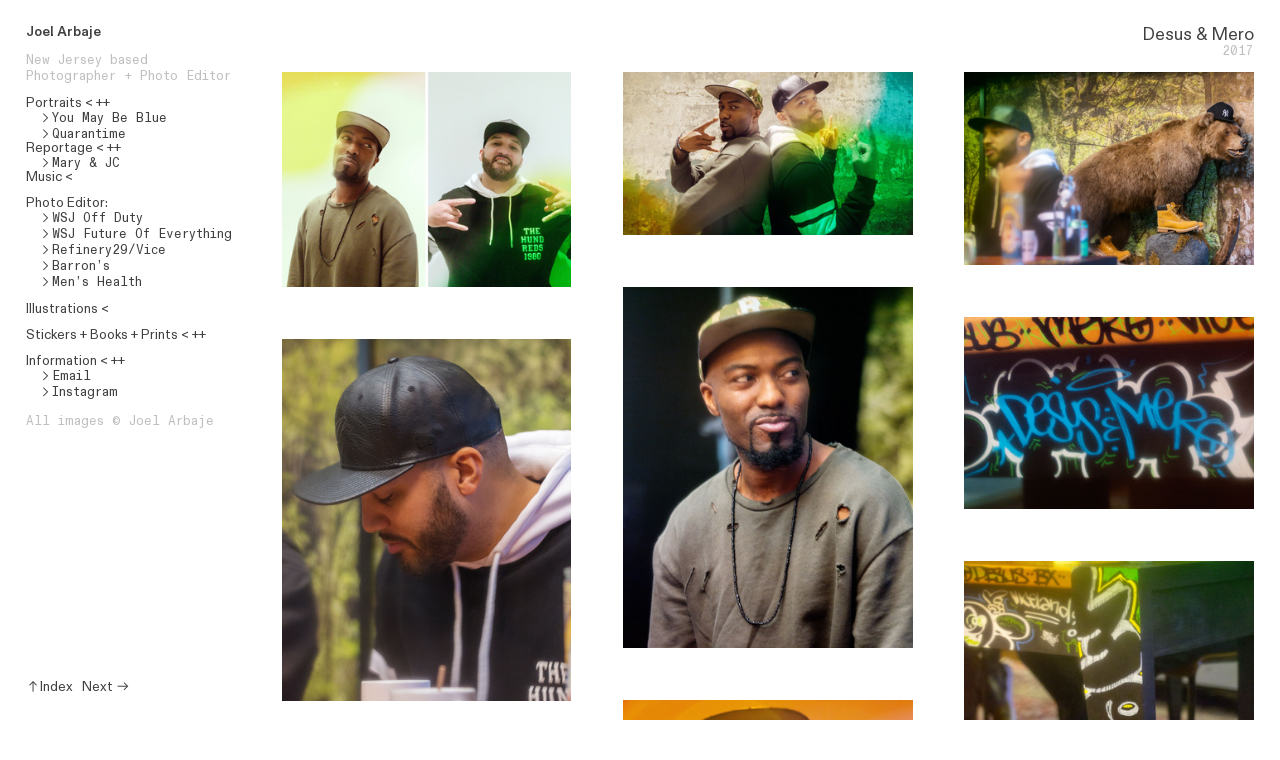

--- FILE ---
content_type: text/html; charset=UTF-8
request_url: https://joelarbaje.com/Desus-Mero
body_size: 33818
content:
<!DOCTYPE html>
<!-- 

        Running on cargo.site

-->
<html lang="en" data-predefined-style="true" data-css-presets="true" data-css-preset data-typography-preset>
	<head>
<script>
				var __cargo_context__ = 'live';
				var __cargo_js_ver__ = 'c=2806793921';
				var __cargo_maint__ = false;
				
				
			</script>
					<meta http-equiv="X-UA-Compatible" content="IE=edge,chrome=1">
		<meta http-equiv="Content-Type" content="text/html; charset=utf-8">
		<meta name="viewport" content="initial-scale=1.0, maximum-scale=1.0, user-scalable=no">
		
			<meta name="robots" content="index,follow">
		<title>Desus &amp; Mero — Joel Arbaje | New Jersey Based Editorial Photographer</title>
		<meta name="description" content="Desus &amp; Mero2017">
				<meta name="twitter:card" content="summary_large_image">
		<meta name="twitter:title" content="Desus &amp; Mero — Joel Arbaje | New Jersey Based Editorial Photographer">
		<meta name="twitter:description" content="Desus &amp; Mero2017">
		<meta name="twitter:image" content="https://freight.cargo.site/w/1200/i/85aa9becfc268c5f554bfdcc479ae4e1b869b680f6a91428bd101b3b194a177d/_MG_8616.jpg">
		<meta property="og:locale" content="en_US">
		<meta property="og:title" content="Desus &amp; Mero — Joel Arbaje | New Jersey Based Editorial Photographer">
		<meta property="og:description" content="Desus &amp; Mero2017">
		<meta property="og:url" content="https://joelarbaje.com/Desus-Mero">
		<meta property="og:image" content="https://freight.cargo.site/w/1200/i/85aa9becfc268c5f554bfdcc479ae4e1b869b680f6a91428bd101b3b194a177d/_MG_8616.jpg">
		<meta property="og:type" content="website">

		<link rel="preconnect" href="https://static.cargo.site" crossorigin>
		<link rel="preconnect" href="https://freight.cargo.site" crossorigin>
				<link rel="preconnect" href="https://type.cargo.site" crossorigin>

		<!--<link rel="preload" href="https://static.cargo.site/assets/social/IconFont-Regular-0.9.3.woff2" as="font" type="font/woff" crossorigin>-->

		

		<link href="https://static.cargo.site/favicon/favicon.ico" rel="shortcut icon">
		<link href="https://joelarbaje.com/rss" rel="alternate" type="application/rss+xml" title="Joel Arbaje | New Jersey Based Editorial Photographer feed">

		<link href="https://joelarbaje.com/stylesheet?c=2806793921&1724331384" id="member_stylesheet" rel="stylesheet" type="text/css" />
<style id="">@font-face{font-family:Icons;src:url(https://static.cargo.site/assets/social/IconFont-Regular-0.9.3.woff2);unicode-range:U+E000-E15C,U+F0000,U+FE0E}@font-face{font-family:Icons;src:url(https://static.cargo.site/assets/social/IconFont-Regular-0.9.3.woff2);font-weight:240;unicode-range:U+E000-E15C,U+F0000,U+FE0E}@font-face{font-family:Icons;src:url(https://static.cargo.site/assets/social/IconFont-Regular-0.9.3.woff2);unicode-range:U+E000-E15C,U+F0000,U+FE0E;font-weight:400}@font-face{font-family:Icons;src:url(https://static.cargo.site/assets/social/IconFont-Regular-0.9.3.woff2);unicode-range:U+E000-E15C,U+F0000,U+FE0E;font-weight:600}@font-face{font-family:Icons;src:url(https://static.cargo.site/assets/social/IconFont-Regular-0.9.3.woff2);unicode-range:U+E000-E15C,U+F0000,U+FE0E;font-weight:800}@font-face{font-family:Icons;src:url(https://static.cargo.site/assets/social/IconFont-Regular-0.9.3.woff2);unicode-range:U+E000-E15C,U+F0000,U+FE0E;font-style:italic}@font-face{font-family:Icons;src:url(https://static.cargo.site/assets/social/IconFont-Regular-0.9.3.woff2);unicode-range:U+E000-E15C,U+F0000,U+FE0E;font-weight:200;font-style:italic}@font-face{font-family:Icons;src:url(https://static.cargo.site/assets/social/IconFont-Regular-0.9.3.woff2);unicode-range:U+E000-E15C,U+F0000,U+FE0E;font-weight:400;font-style:italic}@font-face{font-family:Icons;src:url(https://static.cargo.site/assets/social/IconFont-Regular-0.9.3.woff2);unicode-range:U+E000-E15C,U+F0000,U+FE0E;font-weight:600;font-style:italic}@font-face{font-family:Icons;src:url(https://static.cargo.site/assets/social/IconFont-Regular-0.9.3.woff2);unicode-range:U+E000-E15C,U+F0000,U+FE0E;font-weight:800;font-style:italic}body.iconfont-loading,body.iconfont-loading *{color:transparent!important}body{-moz-osx-font-smoothing:grayscale;-webkit-font-smoothing:antialiased;-webkit-text-size-adjust:none}body.no-scroll{overflow:hidden}/*!
 * Content
 */.page{word-wrap:break-word}:focus{outline:0}.pointer-events-none{pointer-events:none}.pointer-events-auto{pointer-events:auto}.pointer-events-none .page_content .audio-player,.pointer-events-none .page_content .shop_product,.pointer-events-none .page_content a,.pointer-events-none .page_content audio,.pointer-events-none .page_content button,.pointer-events-none .page_content details,.pointer-events-none .page_content iframe,.pointer-events-none .page_content img,.pointer-events-none .page_content input,.pointer-events-none .page_content video{pointer-events:auto}.pointer-events-none .page_content *>a,.pointer-events-none .page_content>a{position:relative}s *{text-transform:inherit}#toolset{position:fixed;bottom:10px;right:10px;z-index:8}.mobile #toolset,.template_site_inframe #toolset{display:none}#toolset a{display:block;height:24px;width:24px;margin:0;padding:0;text-decoration:none;background:rgba(0,0,0,.2)}#toolset a:hover{background:rgba(0,0,0,.8)}[data-adminview] #toolset a,[data-adminview] #toolset_admin a{background:rgba(0,0,0,.04);pointer-events:none;cursor:default}#toolset_admin a:active{background:rgba(0,0,0,.7)}#toolset_admin a svg>*{transform:scale(1.1) translate(0,-.5px);transform-origin:50% 50%}#toolset_admin a svg{pointer-events:none;width:100%!important;height:auto!important}#following-container{overflow:auto;-webkit-overflow-scrolling:touch}#following-container iframe{height:100%;width:100%;position:absolute;top:0;left:0;right:0;bottom:0}:root{--following-width:-400px;--following-animation-duration:450ms}@keyframes following-open{0%{transform:translateX(0)}100%{transform:translateX(var(--following-width))}}@keyframes following-open-inverse{0%{transform:translateX(0)}100%{transform:translateX(calc(-1 * var(--following-width)))}}@keyframes following-close{0%{transform:translateX(var(--following-width))}100%{transform:translateX(0)}}@keyframes following-close-inverse{0%{transform:translateX(calc(-1 * var(--following-width)))}100%{transform:translateX(0)}}body.animate-left{animation:following-open var(--following-animation-duration);animation-fill-mode:both;animation-timing-function:cubic-bezier(.24,1,.29,1)}#following-container.animate-left{animation:following-close-inverse var(--following-animation-duration);animation-fill-mode:both;animation-timing-function:cubic-bezier(.24,1,.29,1)}#following-container.animate-left #following-frame{animation:following-close var(--following-animation-duration);animation-fill-mode:both;animation-timing-function:cubic-bezier(.24,1,.29,1)}body.animate-right{animation:following-close var(--following-animation-duration);animation-fill-mode:both;animation-timing-function:cubic-bezier(.24,1,.29,1)}#following-container.animate-right{animation:following-open-inverse var(--following-animation-duration);animation-fill-mode:both;animation-timing-function:cubic-bezier(.24,1,.29,1)}#following-container.animate-right #following-frame{animation:following-open var(--following-animation-duration);animation-fill-mode:both;animation-timing-function:cubic-bezier(.24,1,.29,1)}.slick-slider{position:relative;display:block;-moz-box-sizing:border-box;box-sizing:border-box;-webkit-user-select:none;-moz-user-select:none;-ms-user-select:none;user-select:none;-webkit-touch-callout:none;-khtml-user-select:none;-ms-touch-action:pan-y;touch-action:pan-y;-webkit-tap-highlight-color:transparent}.slick-list{position:relative;display:block;overflow:hidden;margin:0;padding:0}.slick-list:focus{outline:0}.slick-list.dragging{cursor:pointer;cursor:hand}.slick-slider .slick-list,.slick-slider .slick-track{transform:translate3d(0,0,0);will-change:transform}.slick-track{position:relative;top:0;left:0;display:block}.slick-track:after,.slick-track:before{display:table;content:'';width:1px;height:1px;margin-top:-1px;margin-left:-1px}.slick-track:after{clear:both}.slick-loading .slick-track{visibility:hidden}.slick-slide{display:none;float:left;height:100%;min-height:1px}[dir=rtl] .slick-slide{float:right}.content .slick-slide img{display:inline-block}.content .slick-slide img:not(.image-zoom){cursor:pointer}.content .scrub .slick-list,.content .scrub .slick-slide img:not(.image-zoom){cursor:ew-resize}body.slideshow-scrub-dragging *{cursor:ew-resize!important}.content .slick-slide img:not([src]),.content .slick-slide img[src='']{width:100%;height:auto}.slick-slide.slick-loading img{display:none}.slick-slide.dragging img{pointer-events:none}.slick-initialized .slick-slide{display:block}.slick-loading .slick-slide{visibility:hidden}.slick-vertical .slick-slide{display:block;height:auto;border:1px solid transparent}.slick-arrow.slick-hidden{display:none}.slick-arrow{position:absolute;z-index:9;width:0;top:0;height:100%;cursor:pointer;will-change:opacity;-webkit-transition:opacity 333ms cubic-bezier(.4,0,.22,1);transition:opacity 333ms cubic-bezier(.4,0,.22,1)}.slick-arrow.hidden{opacity:0}.slick-arrow svg{position:absolute;width:36px;height:36px;top:0;left:0;right:0;bottom:0;margin:auto;transform:translate(.25px,.25px)}.slick-arrow svg.right-arrow{transform:translate(.25px,.25px) scaleX(-1)}.slick-arrow svg:active{opacity:.75}.slick-arrow svg .arrow-shape{fill:none!important;stroke:#fff;stroke-linecap:square}.slick-arrow svg .arrow-outline{fill:none!important;stroke-width:2.5px;stroke:rgba(0,0,0,.6);stroke-linecap:square}.slick-arrow.slick-next{right:0;text-align:right}.slick-next svg,.wallpaper-navigation .slick-next svg{margin-right:10px}.mobile .slick-next svg{margin-right:10px}.slick-arrow.slick-prev{text-align:left}.slick-prev svg,.wallpaper-navigation .slick-prev svg{margin-left:10px}.mobile .slick-prev svg{margin-left:10px}.loading_animation{display:none;vertical-align:middle;z-index:15;line-height:0;pointer-events:none;border-radius:100%}.loading_animation.hidden{display:none}.loading_animation.pulsing{opacity:0;display:inline-block;animation-delay:.1s;-webkit-animation-delay:.1s;-moz-animation-delay:.1s;animation-duration:12s;animation-iteration-count:infinite;animation:fade-pulse-in .5s ease-in-out;-moz-animation:fade-pulse-in .5s ease-in-out;-webkit-animation:fade-pulse-in .5s ease-in-out;-webkit-animation-fill-mode:forwards;-moz-animation-fill-mode:forwards;animation-fill-mode:forwards}.loading_animation.pulsing.no-delay{animation-delay:0s;-webkit-animation-delay:0s;-moz-animation-delay:0s}.loading_animation div{border-radius:100%}.loading_animation div svg{max-width:100%;height:auto}.loading_animation div,.loading_animation div svg{width:20px;height:20px}.loading_animation.full-width svg{width:100%;height:auto}.loading_animation.full-width.big svg{width:100px;height:100px}.loading_animation div svg>*{fill:#ccc}.loading_animation div{-webkit-animation:spin-loading 12s ease-out;-webkit-animation-iteration-count:infinite;-moz-animation:spin-loading 12s ease-out;-moz-animation-iteration-count:infinite;animation:spin-loading 12s ease-out;animation-iteration-count:infinite}.loading_animation.hidden{display:none}[data-backdrop] .loading_animation{position:absolute;top:15px;left:15px;z-index:99}.loading_animation.position-absolute.middle{top:calc(50% - 10px);left:calc(50% - 10px)}.loading_animation.position-absolute.topleft{top:0;left:0}.loading_animation.position-absolute.middleright{top:calc(50% - 10px);right:1rem}.loading_animation.position-absolute.middleleft{top:calc(50% - 10px);left:1rem}.loading_animation.gray div svg>*{fill:#999}.loading_animation.gray-dark div svg>*{fill:#666}.loading_animation.gray-darker div svg>*{fill:#555}.loading_animation.gray-light div svg>*{fill:#ccc}.loading_animation.white div svg>*{fill:rgba(255,255,255,.85)}.loading_animation.blue div svg>*{fill:#698fff}.loading_animation.inline{display:inline-block;margin-bottom:.5ex}.loading_animation.inline.left{margin-right:.5ex}@-webkit-keyframes fade-pulse-in{0%{opacity:0}50%{opacity:.5}100%{opacity:1}}@-moz-keyframes fade-pulse-in{0%{opacity:0}50%{opacity:.5}100%{opacity:1}}@keyframes fade-pulse-in{0%{opacity:0}50%{opacity:.5}100%{opacity:1}}@-webkit-keyframes pulsate{0%{opacity:1}50%{opacity:0}100%{opacity:1}}@-moz-keyframes pulsate{0%{opacity:1}50%{opacity:0}100%{opacity:1}}@keyframes pulsate{0%{opacity:1}50%{opacity:0}100%{opacity:1}}@-webkit-keyframes spin-loading{0%{transform:rotate(0)}9%{transform:rotate(1050deg)}18%{transform:rotate(-1090deg)}20%{transform:rotate(-1080deg)}23%{transform:rotate(-1080deg)}28%{transform:rotate(-1095deg)}29%{transform:rotate(-1065deg)}34%{transform:rotate(-1080deg)}35%{transform:rotate(-1050deg)}40%{transform:rotate(-1065deg)}41%{transform:rotate(-1035deg)}44%{transform:rotate(-1035deg)}47%{transform:rotate(-2160deg)}50%{transform:rotate(-2160deg)}56%{transform:rotate(45deg)}60%{transform:rotate(45deg)}80%{transform:rotate(6120deg)}100%{transform:rotate(0)}}@keyframes spin-loading{0%{transform:rotate(0)}9%{transform:rotate(1050deg)}18%{transform:rotate(-1090deg)}20%{transform:rotate(-1080deg)}23%{transform:rotate(-1080deg)}28%{transform:rotate(-1095deg)}29%{transform:rotate(-1065deg)}34%{transform:rotate(-1080deg)}35%{transform:rotate(-1050deg)}40%{transform:rotate(-1065deg)}41%{transform:rotate(-1035deg)}44%{transform:rotate(-1035deg)}47%{transform:rotate(-2160deg)}50%{transform:rotate(-2160deg)}56%{transform:rotate(45deg)}60%{transform:rotate(45deg)}80%{transform:rotate(6120deg)}100%{transform:rotate(0)}}[grid-row]{align-items:flex-start;box-sizing:border-box;display:-webkit-box;display:-webkit-flex;display:-ms-flexbox;display:flex;-webkit-flex-wrap:wrap;-ms-flex-wrap:wrap;flex-wrap:wrap}[grid-col]{box-sizing:border-box}[grid-row] [grid-col].empty:after{content:"\0000A0";cursor:text}body.mobile[data-adminview=content-editproject] [grid-row] [grid-col].empty:after{display:none}[grid-col=auto]{-webkit-box-flex:1;-webkit-flex:1;-ms-flex:1;flex:1}[grid-col=x12]{width:100%}[grid-col=x11]{width:50%}[grid-col=x10]{width:33.33%}[grid-col=x9]{width:25%}[grid-col=x8]{width:20%}[grid-col=x7]{width:16.666666667%}[grid-col=x6]{width:14.285714286%}[grid-col=x5]{width:12.5%}[grid-col=x4]{width:11.111111111%}[grid-col=x3]{width:10%}[grid-col=x2]{width:9.090909091%}[grid-col=x1]{width:8.333333333%}[grid-col="1"]{width:8.33333%}[grid-col="2"]{width:16.66667%}[grid-col="3"]{width:25%}[grid-col="4"]{width:33.33333%}[grid-col="5"]{width:41.66667%}[grid-col="6"]{width:50%}[grid-col="7"]{width:58.33333%}[grid-col="8"]{width:66.66667%}[grid-col="9"]{width:75%}[grid-col="10"]{width:83.33333%}[grid-col="11"]{width:91.66667%}[grid-col="12"]{width:100%}body.mobile [grid-responsive] [grid-col]{width:100%;-webkit-box-flex:none;-webkit-flex:none;-ms-flex:none;flex:none}[data-ce-host=true][contenteditable=true] [grid-pad]{pointer-events:none}[data-ce-host=true][contenteditable=true] [grid-pad]>*{pointer-events:auto}[grid-pad="0"]{padding:0}[grid-pad="0.25"]{padding:.125rem}[grid-pad="0.5"]{padding:.25rem}[grid-pad="0.75"]{padding:.375rem}[grid-pad="1"]{padding:.5rem}[grid-pad="1.25"]{padding:.625rem}[grid-pad="1.5"]{padding:.75rem}[grid-pad="1.75"]{padding:.875rem}[grid-pad="2"]{padding:1rem}[grid-pad="2.5"]{padding:1.25rem}[grid-pad="3"]{padding:1.5rem}[grid-pad="3.5"]{padding:1.75rem}[grid-pad="4"]{padding:2rem}[grid-pad="5"]{padding:2.5rem}[grid-pad="6"]{padding:3rem}[grid-pad="7"]{padding:3.5rem}[grid-pad="8"]{padding:4rem}[grid-pad="9"]{padding:4.5rem}[grid-pad="10"]{padding:5rem}[grid-gutter="0"]{margin:0}[grid-gutter="0.5"]{margin:-.25rem}[grid-gutter="1"]{margin:-.5rem}[grid-gutter="1.5"]{margin:-.75rem}[grid-gutter="2"]{margin:-1rem}[grid-gutter="2.5"]{margin:-1.25rem}[grid-gutter="3"]{margin:-1.5rem}[grid-gutter="3.5"]{margin:-1.75rem}[grid-gutter="4"]{margin:-2rem}[grid-gutter="5"]{margin:-2.5rem}[grid-gutter="6"]{margin:-3rem}[grid-gutter="7"]{margin:-3.5rem}[grid-gutter="8"]{margin:-4rem}[grid-gutter="10"]{margin:-5rem}[grid-gutter="12"]{margin:-6rem}[grid-gutter="14"]{margin:-7rem}[grid-gutter="16"]{margin:-8rem}[grid-gutter="18"]{margin:-9rem}[grid-gutter="20"]{margin:-10rem}small{max-width:100%;text-decoration:inherit}img:not([src]),img[src='']{outline:1px solid rgba(177,177,177,.4);outline-offset:-1px;content:url([data-uri])}img.image-zoom{cursor:-webkit-zoom-in;cursor:-moz-zoom-in;cursor:zoom-in}#imprimatur{color:#333;font-size:10px;font-family:-apple-system,BlinkMacSystemFont,"Segoe UI",Roboto,Oxygen,Ubuntu,Cantarell,"Open Sans","Helvetica Neue",sans-serif,"Sans Serif",Icons;/*!System*/position:fixed;opacity:.3;right:-28px;bottom:160px;transform:rotate(270deg);-ms-transform:rotate(270deg);-webkit-transform:rotate(270deg);z-index:8;text-transform:uppercase;color:#999;opacity:.5;padding-bottom:2px;text-decoration:none}.mobile #imprimatur{display:none}bodycopy cargo-link a{font-family:-apple-system,BlinkMacSystemFont,"Segoe UI",Roboto,Oxygen,Ubuntu,Cantarell,"Open Sans","Helvetica Neue",sans-serif,"Sans Serif",Icons;/*!System*/font-size:12px;font-style:normal;font-weight:400;transform:rotate(270deg);text-decoration:none;position:fixed!important;right:-27px;bottom:100px;text-decoration:none;letter-spacing:normal;background:0 0;border:0;border-bottom:0;outline:0}/*! PhotoSwipe Default UI CSS by Dmitry Semenov | photoswipe.com | MIT license */.pswp--has_mouse .pswp__button--arrow--left,.pswp--has_mouse .pswp__button--arrow--right,.pswp__ui{visibility:visible}.pswp--minimal--dark .pswp__top-bar,.pswp__button{background:0 0}.pswp,.pswp__bg,.pswp__container,.pswp__img--placeholder,.pswp__zoom-wrap,.quick-view-navigation{-webkit-backface-visibility:hidden}.pswp__button{cursor:pointer;opacity:1;-webkit-appearance:none;transition:opacity .2s;-webkit-box-shadow:none;box-shadow:none}.pswp__button-close>svg{top:10px;right:10px;margin-left:auto}.pswp--touch .quick-view-navigation{display:none}.pswp__ui{-webkit-font-smoothing:auto;opacity:1;z-index:1550}.quick-view-navigation{will-change:opacity;-webkit-transition:opacity 333ms cubic-bezier(.4,0,.22,1);transition:opacity 333ms cubic-bezier(.4,0,.22,1)}.quick-view-navigation .pswp__group .pswp__button{pointer-events:auto}.pswp__button>svg{position:absolute;width:36px;height:36px}.quick-view-navigation .pswp__group:active svg{opacity:.75}.pswp__button svg .shape-shape{fill:#fff}.pswp__button svg .shape-outline{fill:#000}.pswp__button-prev>svg{top:0;bottom:0;left:10px;margin:auto}.pswp__button-next>svg{top:0;bottom:0;right:10px;margin:auto}.quick-view-navigation .pswp__group .pswp__button-prev{position:absolute;left:0;top:0;width:0;height:100%}.quick-view-navigation .pswp__group .pswp__button-next{position:absolute;right:0;top:0;width:0;height:100%}.quick-view-navigation .close-button,.quick-view-navigation .left-arrow,.quick-view-navigation .right-arrow{transform:translate(.25px,.25px)}.quick-view-navigation .right-arrow{transform:translate(.25px,.25px) scaleX(-1)}.pswp__button svg .shape-outline{fill:transparent!important;stroke:#000;stroke-width:2.5px;stroke-linecap:square}.pswp__button svg .shape-shape{fill:transparent!important;stroke:#fff;stroke-width:1.5px;stroke-linecap:square}.pswp__bg,.pswp__scroll-wrap,.pswp__zoom-wrap{width:100%;position:absolute}.quick-view-navigation .pswp__group .pswp__button-close{margin:0}.pswp__container,.pswp__item,.pswp__zoom-wrap{right:0;bottom:0;top:0;position:absolute;left:0}.pswp__ui--hidden .pswp__button{opacity:.001}.pswp__ui--hidden .pswp__button,.pswp__ui--hidden .pswp__button *{pointer-events:none}.pswp .pswp__ui.pswp__ui--displaynone{display:none}.pswp__element--disabled{display:none!important}/*! PhotoSwipe main CSS by Dmitry Semenov | photoswipe.com | MIT license */.pswp{position:fixed;display:none;height:100%;width:100%;top:0;left:0;right:0;bottom:0;margin:auto;-ms-touch-action:none;touch-action:none;z-index:9999999;-webkit-text-size-adjust:100%;line-height:initial;letter-spacing:initial;outline:0}.pswp img{max-width:none}.pswp--zoom-disabled .pswp__img{cursor:default!important}.pswp--animate_opacity{opacity:.001;will-change:opacity;-webkit-transition:opacity 333ms cubic-bezier(.4,0,.22,1);transition:opacity 333ms cubic-bezier(.4,0,.22,1)}.pswp--open{display:block}.pswp--zoom-allowed .pswp__img{cursor:-webkit-zoom-in;cursor:-moz-zoom-in;cursor:zoom-in}.pswp--zoomed-in .pswp__img{cursor:-webkit-grab;cursor:-moz-grab;cursor:grab}.pswp--dragging .pswp__img{cursor:-webkit-grabbing;cursor:-moz-grabbing;cursor:grabbing}.pswp__bg{left:0;top:0;height:100%;opacity:0;transform:translateZ(0);will-change:opacity}.pswp__scroll-wrap{left:0;top:0;height:100%}.pswp__container,.pswp__zoom-wrap{-ms-touch-action:none;touch-action:none}.pswp__container,.pswp__img{-webkit-user-select:none;-moz-user-select:none;-ms-user-select:none;user-select:none;-webkit-tap-highlight-color:transparent;-webkit-touch-callout:none}.pswp__zoom-wrap{-webkit-transform-origin:left top;-ms-transform-origin:left top;transform-origin:left top;-webkit-transition:-webkit-transform 222ms cubic-bezier(.4,0,.22,1);transition:transform 222ms cubic-bezier(.4,0,.22,1)}.pswp__bg{-webkit-transition:opacity 222ms cubic-bezier(.4,0,.22,1);transition:opacity 222ms cubic-bezier(.4,0,.22,1)}.pswp--animated-in .pswp__bg,.pswp--animated-in .pswp__zoom-wrap{-webkit-transition:none;transition:none}.pswp--hide-overflow .pswp__scroll-wrap,.pswp--hide-overflow.pswp{overflow:hidden}.pswp__img{position:absolute;width:auto;height:auto;top:0;left:0}.pswp__img--placeholder--blank{background:#222}.pswp--ie .pswp__img{width:100%!important;height:auto!important;left:0;top:0}.pswp__ui--idle{opacity:0}.pswp__error-msg{position:absolute;left:0;top:50%;width:100%;text-align:center;font-size:14px;line-height:16px;margin-top:-8px;color:#ccc}.pswp__error-msg a{color:#ccc;text-decoration:underline}.pswp__error-msg{font-family:-apple-system,BlinkMacSystemFont,"Segoe UI",Roboto,Oxygen,Ubuntu,Cantarell,"Open Sans","Helvetica Neue",sans-serif}.quick-view.mouse-down .iframe-item{pointer-events:none!important}.quick-view-caption-positioner{pointer-events:none;width:100%;height:100%}.quick-view-caption-wrapper{margin:auto;position:absolute;bottom:0;left:0;right:0}.quick-view-horizontal-align-left .quick-view-caption-wrapper{margin-left:0}.quick-view-horizontal-align-right .quick-view-caption-wrapper{margin-right:0}[data-quick-view-caption]{transition:.1s opacity ease-in-out;position:absolute;bottom:0;left:0;right:0}.quick-view-horizontal-align-left [data-quick-view-caption]{text-align:left}.quick-view-horizontal-align-right [data-quick-view-caption]{text-align:right}.quick-view-caption{transition:.1s opacity ease-in-out}.quick-view-caption>*{display:inline-block}.quick-view-caption *{pointer-events:auto}.quick-view-caption.hidden{opacity:0}.shop_product .dropdown_wrapper{flex:0 0 100%;position:relative}.shop_product select{appearance:none;-moz-appearance:none;-webkit-appearance:none;outline:0;-webkit-font-smoothing:antialiased;-moz-osx-font-smoothing:grayscale;cursor:pointer;border-radius:0;white-space:nowrap;overflow:hidden!important;text-overflow:ellipsis}.shop_product select.dropdown::-ms-expand{display:none}.shop_product a{cursor:pointer;border-bottom:none;text-decoration:none}.shop_product a.out-of-stock{pointer-events:none}body.audio-player-dragging *{cursor:ew-resize!important}.audio-player{display:inline-flex;flex:1 0 calc(100% - 2px);width:calc(100% - 2px)}.audio-player .button{height:100%;flex:0 0 3.3rem;display:flex}.audio-player .separator{left:3.3rem;height:100%}.audio-player .buffer{width:0%;height:100%;transition:left .3s linear,width .3s linear}.audio-player.seeking .buffer{transition:left 0s,width 0s}.audio-player.seeking{user-select:none;-webkit-user-select:none;cursor:ew-resize}.audio-player.seeking *{user-select:none;-webkit-user-select:none;cursor:ew-resize}.audio-player .bar{overflow:hidden;display:flex;justify-content:space-between;align-content:center;flex-grow:1}.audio-player .progress{width:0%;height:100%;transition:width .3s linear}.audio-player.seeking .progress{transition:width 0s}.audio-player .pause,.audio-player .play{cursor:pointer;height:100%}.audio-player .note-icon{margin:auto 0;order:2;flex:0 1 auto}.audio-player .title{white-space:nowrap;overflow:hidden;text-overflow:ellipsis;pointer-events:none;user-select:none;padding:.5rem 0 .5rem 1rem;margin:auto auto auto 0;flex:0 3 auto;min-width:0;width:100%}.audio-player .total-time{flex:0 1 auto;margin:auto 0}.audio-player .current-time,.audio-player .play-text{flex:0 1 auto;margin:auto 0}.audio-player .stream-anim{user-select:none;margin:auto auto auto 0}.audio-player .stream-anim span{display:inline-block}.audio-player .buffer,.audio-player .current-time,.audio-player .note-svg,.audio-player .play-text,.audio-player .separator,.audio-player .total-time{user-select:none;pointer-events:none}.audio-player .buffer,.audio-player .play-text,.audio-player .progress{position:absolute}.audio-player,.audio-player .bar,.audio-player .button,.audio-player .current-time,.audio-player .note-icon,.audio-player .pause,.audio-player .play,.audio-player .total-time{position:relative}body.mobile .audio-player,body.mobile .audio-player *{-webkit-touch-callout:none}#standalone-admin-frame{border:0;width:400px;position:absolute;right:0;top:0;height:100vh;z-index:99}body[standalone-admin=true] #standalone-admin-frame{transform:translate(0,0)}body[standalone-admin=true] .main_container{width:calc(100% - 400px)}body[standalone-admin=false] #standalone-admin-frame{transform:translate(100%,0)}body[standalone-admin=false] .main_container{width:100%}.toggle_standaloneAdmin{position:fixed;top:0;right:400px;height:40px;width:40px;z-index:999;cursor:pointer;background-color:rgba(0,0,0,.4)}.toggle_standaloneAdmin:active{opacity:.7}body[standalone-admin=false] .toggle_standaloneAdmin{right:0}.toggle_standaloneAdmin *{color:#fff;fill:#fff}.toggle_standaloneAdmin svg{padding:6px;width:100%;height:100%;opacity:.85}body[standalone-admin=false] .toggle_standaloneAdmin #close,body[standalone-admin=true] .toggle_standaloneAdmin #backdropsettings{display:none}.toggle_standaloneAdmin>div{width:100%;height:100%}#admin_toggle_button{position:fixed;top:50%;transform:translate(0,-50%);right:400px;height:36px;width:12px;z-index:999;cursor:pointer;background-color:rgba(0,0,0,.09);padding-left:2px;margin-right:5px}#admin_toggle_button .bar{content:'';background:rgba(0,0,0,.09);position:fixed;width:5px;bottom:0;top:0;z-index:10}#admin_toggle_button:active{background:rgba(0,0,0,.065)}#admin_toggle_button *{color:#fff;fill:#fff}#admin_toggle_button svg{padding:0;width:16px;height:36px;margin-left:1px;opacity:1}#admin_toggle_button svg *{fill:#fff;opacity:1}#admin_toggle_button[data-state=closed] .toggle_admin_close{display:none}#admin_toggle_button[data-state=closed],#admin_toggle_button[data-state=closed] .toggle_admin_open{width:20px;cursor:pointer;margin:0}#admin_toggle_button[data-state=closed] svg{margin-left:2px}#admin_toggle_button[data-state=open] .toggle_admin_open{display:none}select,select *{text-rendering:auto!important}b b{font-weight:inherit}*{-webkit-box-sizing:border-box;-moz-box-sizing:border-box;box-sizing:border-box}customhtml>*{position:relative;z-index:10}body,html{min-height:100vh;margin:0;padding:0}html{touch-action:manipulation;position:relative;background-color:#fff}.main_container{min-height:100vh;width:100%;overflow:hidden}.container{display:-webkit-box;display:-webkit-flex;display:-moz-box;display:-ms-flexbox;display:flex;-webkit-flex-wrap:wrap;-moz-flex-wrap:wrap;-ms-flex-wrap:wrap;flex-wrap:wrap;max-width:100%;width:100%;overflow:visible}.container{align-items:flex-start;-webkit-align-items:flex-start}.page{z-index:2}.page ul li>text-limit{display:block}.content,.content_container,.pinned{-webkit-flex:1 0 auto;-moz-flex:1 0 auto;-ms-flex:1 0 auto;flex:1 0 auto;max-width:100%}.content_container{width:100%}.content_container.full_height{min-height:100vh}.page_background{position:absolute;top:0;left:0;width:100%;height:100%}.page_container{position:relative;overflow:visible;width:100%}.backdrop{position:absolute;top:0;z-index:1;width:100%;height:100%;max-height:100vh}.backdrop>div{position:absolute;top:0;left:0;width:100%;height:100%;-webkit-backface-visibility:hidden;backface-visibility:hidden;transform:translate3d(0,0,0);contain:strict}[data-backdrop].backdrop>div[data-overflowing]{max-height:100vh;position:absolute;top:0;left:0}body.mobile [split-responsive]{display:flex;flex-direction:column}body.mobile [split-responsive] .container{width:100%;order:2}body.mobile [split-responsive] .backdrop{position:relative;height:50vh;width:100%;order:1}body.mobile [split-responsive] [data-auxiliary].backdrop{position:absolute;height:50vh;width:100%;order:1}.page{position:relative;z-index:2}img[data-align=left]{float:left}img[data-align=right]{float:right}[data-rotation]{transform-origin:center center}.content .page_content:not([contenteditable=true]) [data-draggable]{pointer-events:auto!important;backface-visibility:hidden}.preserve-3d{-moz-transform-style:preserve-3d;transform-style:preserve-3d}.content .page_content:not([contenteditable=true]) [data-draggable] iframe{pointer-events:none!important}.dragging-active iframe{pointer-events:none!important}.content .page_content:not([contenteditable=true]) [data-draggable]:active{opacity:1}.content .scroll-transition-fade{transition:transform 1s ease-in-out,opacity .8s ease-in-out}.content .scroll-transition-fade.below-viewport{opacity:0;transform:translateY(40px)}.mobile.full_width .page_container:not([split-layout]) .container_width{width:100%}[data-view=pinned_bottom] .bottom_pin_invisibility{visibility:hidden}.pinned{position:relative;width:100%}.pinned .page_container.accommodate:not(.fixed):not(.overlay){z-index:2}.pinned .page_container.overlay{position:absolute;z-index:4}.pinned .page_container.overlay.fixed{position:fixed}.pinned .page_container.overlay.fixed .page{max-height:100vh;-webkit-overflow-scrolling:touch}.pinned .page_container.overlay.fixed .page.allow-scroll{overflow-y:auto;overflow-x:hidden}.pinned .page_container.overlay.fixed .page.allow-scroll{align-items:flex-start;-webkit-align-items:flex-start}.pinned .page_container .page.allow-scroll::-webkit-scrollbar{width:0;background:0 0;display:none}.pinned.pinned_top .page_container.overlay{left:0;top:0}.pinned.pinned_bottom .page_container.overlay{left:0;bottom:0}div[data-container=set]:empty{margin-top:1px}.thumbnails{position:relative;z-index:1}[thumbnails=grid]{align-items:baseline}[thumbnails=justify] .thumbnail{box-sizing:content-box}[thumbnails][data-padding-zero] .thumbnail{margin-bottom:-1px}[thumbnails=montessori] .thumbnail{pointer-events:auto;position:absolute}[thumbnails] .thumbnail>a{display:block;text-decoration:none}[thumbnails=montessori]{height:0}[thumbnails][data-resizing],[thumbnails][data-resizing] *{cursor:nwse-resize}[thumbnails] .thumbnail .resize-handle{cursor:nwse-resize;width:26px;height:26px;padding:5px;position:absolute;opacity:.75;right:-1px;bottom:-1px;z-index:100}[thumbnails][data-resizing] .resize-handle{display:none}[thumbnails] .thumbnail .resize-handle svg{position:absolute;top:0;left:0}[thumbnails] .thumbnail .resize-handle:hover{opacity:1}[data-can-move].thumbnail .resize-handle svg .resize_path_outline{fill:#fff}[data-can-move].thumbnail .resize-handle svg .resize_path{fill:#000}[thumbnails=montessori] .thumbnail_sizer{height:0;width:100%;position:relative;padding-bottom:100%;pointer-events:none}[thumbnails] .thumbnail img{display:block;min-height:3px;margin-bottom:0}[thumbnails] .thumbnail img:not([src]),img[src=""]{margin:0!important;width:100%;min-height:3px;height:100%!important;position:absolute}[aspect-ratio="1x1"].thumb_image{height:0;padding-bottom:100%;overflow:hidden}[aspect-ratio="4x3"].thumb_image{height:0;padding-bottom:75%;overflow:hidden}[aspect-ratio="16x9"].thumb_image{height:0;padding-bottom:56.25%;overflow:hidden}[thumbnails] .thumb_image{width:100%;position:relative}[thumbnails][thumbnail-vertical-align=top]{align-items:flex-start}[thumbnails][thumbnail-vertical-align=middle]{align-items:center}[thumbnails][thumbnail-vertical-align=bottom]{align-items:baseline}[thumbnails][thumbnail-horizontal-align=left]{justify-content:flex-start}[thumbnails][thumbnail-horizontal-align=middle]{justify-content:center}[thumbnails][thumbnail-horizontal-align=right]{justify-content:flex-end}.thumb_image.default_image>svg{position:absolute;top:0;left:0;bottom:0;right:0;width:100%;height:100%}.thumb_image.default_image{outline:1px solid #ccc;outline-offset:-1px;position:relative}.mobile.full_width [data-view=Thumbnail] .thumbnails_width{width:100%}.content [data-draggable] a:active,.content [data-draggable] img:active{opacity:initial}.content .draggable-dragging{opacity:initial}[data-draggable].draggable_visible{visibility:visible}[data-draggable].draggable_hidden{visibility:hidden}.gallery_card [data-draggable],.marquee [data-draggable]{visibility:inherit}[data-draggable]{visibility:visible;background-color:rgba(0,0,0,.003)}#site_menu_panel_container .image-gallery:not(.initialized){height:0;padding-bottom:100%;min-height:initial}.image-gallery:not(.initialized){min-height:100vh;visibility:hidden;width:100%}.image-gallery .gallery_card img{display:block;width:100%;height:auto}.image-gallery .gallery_card{transform-origin:center}.image-gallery .gallery_card.dragging{opacity:.1;transform:initial!important}.image-gallery:not([image-gallery=slideshow]) .gallery_card iframe:only-child,.image-gallery:not([image-gallery=slideshow]) .gallery_card video:only-child{width:100%;height:100%;top:0;left:0;position:absolute}.image-gallery[image-gallery=slideshow] .gallery_card video[muted][autoplay]:not([controls]),.image-gallery[image-gallery=slideshow] .gallery_card video[muted][data-autoplay]:not([controls]){pointer-events:none}.image-gallery [image-gallery-pad="0"] video:only-child{object-fit:cover;height:calc(100% + 1px)}div.image-gallery>a,div.image-gallery>iframe,div.image-gallery>img,div.image-gallery>video{display:none}[image-gallery-row]{align-items:flex-start;box-sizing:border-box;display:-webkit-box;display:-webkit-flex;display:-ms-flexbox;display:flex;-webkit-flex-wrap:wrap;-ms-flex-wrap:wrap;flex-wrap:wrap}.image-gallery .gallery_card_image{width:100%;position:relative}[data-predefined-style=true] .image-gallery a.gallery_card{display:block;border:none}[image-gallery-col]{box-sizing:border-box}[image-gallery-col=x12]{width:100%}[image-gallery-col=x11]{width:50%}[image-gallery-col=x10]{width:33.33%}[image-gallery-col=x9]{width:25%}[image-gallery-col=x8]{width:20%}[image-gallery-col=x7]{width:16.666666667%}[image-gallery-col=x6]{width:14.285714286%}[image-gallery-col=x5]{width:12.5%}[image-gallery-col=x4]{width:11.111111111%}[image-gallery-col=x3]{width:10%}[image-gallery-col=x2]{width:9.090909091%}[image-gallery-col=x1]{width:8.333333333%}.content .page_content [image-gallery-pad].image-gallery{pointer-events:none}.content .page_content [image-gallery-pad].image-gallery .gallery_card_image>*,.content .page_content [image-gallery-pad].image-gallery .gallery_image_caption{pointer-events:auto}.content .page_content [image-gallery-pad="0"]{padding:0}.content .page_content [image-gallery-pad="0.25"]{padding:.125rem}.content .page_content [image-gallery-pad="0.5"]{padding:.25rem}.content .page_content [image-gallery-pad="0.75"]{padding:.375rem}.content .page_content [image-gallery-pad="1"]{padding:.5rem}.content .page_content [image-gallery-pad="1.25"]{padding:.625rem}.content .page_content [image-gallery-pad="1.5"]{padding:.75rem}.content .page_content [image-gallery-pad="1.75"]{padding:.875rem}.content .page_content [image-gallery-pad="2"]{padding:1rem}.content .page_content [image-gallery-pad="2.5"]{padding:1.25rem}.content .page_content [image-gallery-pad="3"]{padding:1.5rem}.content .page_content [image-gallery-pad="3.5"]{padding:1.75rem}.content .page_content [image-gallery-pad="4"]{padding:2rem}.content .page_content [image-gallery-pad="5"]{padding:2.5rem}.content .page_content [image-gallery-pad="6"]{padding:3rem}.content .page_content [image-gallery-pad="7"]{padding:3.5rem}.content .page_content [image-gallery-pad="8"]{padding:4rem}.content .page_content [image-gallery-pad="9"]{padding:4.5rem}.content .page_content [image-gallery-pad="10"]{padding:5rem}.content .page_content [image-gallery-gutter="0"]{margin:0}.content .page_content [image-gallery-gutter="0.5"]{margin:-.25rem}.content .page_content [image-gallery-gutter="1"]{margin:-.5rem}.content .page_content [image-gallery-gutter="1.5"]{margin:-.75rem}.content .page_content [image-gallery-gutter="2"]{margin:-1rem}.content .page_content [image-gallery-gutter="2.5"]{margin:-1.25rem}.content .page_content [image-gallery-gutter="3"]{margin:-1.5rem}.content .page_content [image-gallery-gutter="3.5"]{margin:-1.75rem}.content .page_content [image-gallery-gutter="4"]{margin:-2rem}.content .page_content [image-gallery-gutter="5"]{margin:-2.5rem}.content .page_content [image-gallery-gutter="6"]{margin:-3rem}.content .page_content [image-gallery-gutter="7"]{margin:-3.5rem}.content .page_content [image-gallery-gutter="8"]{margin:-4rem}.content .page_content [image-gallery-gutter="10"]{margin:-5rem}.content .page_content [image-gallery-gutter="12"]{margin:-6rem}.content .page_content [image-gallery-gutter="14"]{margin:-7rem}.content .page_content [image-gallery-gutter="16"]{margin:-8rem}.content .page_content [image-gallery-gutter="18"]{margin:-9rem}.content .page_content [image-gallery-gutter="20"]{margin:-10rem}[image-gallery=slideshow]:not(.initialized)>*{min-height:1px;opacity:0;min-width:100%}[image-gallery=slideshow][data-constrained-by=height] [image-gallery-vertical-align].slick-track{align-items:flex-start}[image-gallery=slideshow] img.image-zoom:active{opacity:initial}[image-gallery=slideshow].slick-initialized .gallery_card{pointer-events:none}[image-gallery=slideshow].slick-initialized .gallery_card.slick-current{pointer-events:auto}[image-gallery=slideshow] .gallery_card:not(.has_caption){line-height:0}.content .page_content [image-gallery=slideshow].image-gallery>*{pointer-events:auto}.content [image-gallery=slideshow].image-gallery.slick-initialized .gallery_card{overflow:hidden;margin:0;display:flex;flex-flow:row wrap;flex-shrink:0}.content [image-gallery=slideshow].image-gallery.slick-initialized .gallery_card.slick-current{overflow:visible}[image-gallery=slideshow] .gallery_image_caption{opacity:1;transition:opacity .3s;-webkit-transition:opacity .3s;width:100%;margin-left:auto;margin-right:auto;clear:both}[image-gallery-horizontal-align=left] .gallery_image_caption{text-align:left}[image-gallery-horizontal-align=middle] .gallery_image_caption{text-align:center}[image-gallery-horizontal-align=right] .gallery_image_caption{text-align:right}[image-gallery=slideshow][data-slideshow-in-transition] .gallery_image_caption{opacity:0;transition:opacity .3s;-webkit-transition:opacity .3s}[image-gallery=slideshow] .gallery_card_image{width:initial;margin:0;display:inline-block}[image-gallery=slideshow] .gallery_card img{margin:0;display:block}[image-gallery=slideshow][data-exploded]{align-items:flex-start;box-sizing:border-box;display:-webkit-box;display:-webkit-flex;display:-ms-flexbox;display:flex;-webkit-flex-wrap:wrap;-ms-flex-wrap:wrap;flex-wrap:wrap;justify-content:flex-start;align-content:flex-start}[image-gallery=slideshow][data-exploded] .gallery_card{padding:1rem;width:16.666%}[image-gallery=slideshow][data-exploded] .gallery_card_image{height:0;display:block;width:100%}[image-gallery=grid]{align-items:baseline}[image-gallery=grid] .gallery_card.has_caption .gallery_card_image{display:block}[image-gallery=grid] [image-gallery-pad="0"].gallery_card{margin-bottom:-1px}[image-gallery=grid] .gallery_card img{margin:0}[image-gallery=columns] .gallery_card img{margin:0}[image-gallery=justify]{align-items:flex-start}[image-gallery=justify] .gallery_card img{margin:0}[image-gallery=montessori][image-gallery-row]{display:block}[image-gallery=montessori] a.gallery_card,[image-gallery=montessori] div.gallery_card{position:absolute;pointer-events:auto}[image-gallery=montessori][data-can-move] .gallery_card,[image-gallery=montessori][data-can-move] .gallery_card .gallery_card_image,[image-gallery=montessori][data-can-move] .gallery_card .gallery_card_image>*{cursor:move}[image-gallery=montessori]{position:relative;height:0}[image-gallery=freeform] .gallery_card{position:relative}[image-gallery=freeform] [image-gallery-pad="0"].gallery_card{margin-bottom:-1px}[image-gallery-vertical-align]{display:flex;flex-flow:row wrap}[image-gallery-vertical-align].slick-track{display:flex;flex-flow:row nowrap}.image-gallery .slick-list{margin-bottom:-.3px}[image-gallery-vertical-align=top]{align-content:flex-start;align-items:flex-start}[image-gallery-vertical-align=middle]{align-items:center;align-content:center}[image-gallery-vertical-align=bottom]{align-content:flex-end;align-items:flex-end}[image-gallery-horizontal-align=left]{justify-content:flex-start}[image-gallery-horizontal-align=middle]{justify-content:center}[image-gallery-horizontal-align=right]{justify-content:flex-end}.image-gallery[data-resizing],.image-gallery[data-resizing] *{cursor:nwse-resize!important}.image-gallery .gallery_card .resize-handle,.image-gallery .gallery_card .resize-handle *{cursor:nwse-resize!important}.image-gallery .gallery_card .resize-handle{width:26px;height:26px;padding:5px;position:absolute;opacity:.75;right:-1px;bottom:-1px;z-index:10}.image-gallery[data-resizing] .resize-handle{display:none}.image-gallery .gallery_card .resize-handle svg{cursor:nwse-resize!important;position:absolute;top:0;left:0}.image-gallery .gallery_card .resize-handle:hover{opacity:1}[data-can-move].gallery_card .resize-handle svg .resize_path_outline{fill:#fff}[data-can-move].gallery_card .resize-handle svg .resize_path{fill:#000}[image-gallery=montessori] .thumbnail_sizer{height:0;width:100%;position:relative;padding-bottom:100%;pointer-events:none}#site_menu_button{display:block;text-decoration:none;pointer-events:auto;z-index:9;vertical-align:top;cursor:pointer;box-sizing:content-box;font-family:Icons}#site_menu_button.custom_icon{padding:0;line-height:0}#site_menu_button.custom_icon img{width:100%;height:auto}#site_menu_wrapper.disabled #site_menu_button{display:none}#site_menu_wrapper.mobile_only #site_menu_button{display:none}body.mobile #site_menu_wrapper.mobile_only:not(.disabled) #site_menu_button:not(.active){display:block}#site_menu_panel_container[data-type=cargo_menu] #site_menu_panel{display:block;position:fixed;top:0;right:0;bottom:0;left:0;z-index:10;cursor:default}.site_menu{pointer-events:auto;position:absolute;z-index:11;top:0;bottom:0;line-height:0;max-width:400px;min-width:300px;font-size:20px;text-align:left;background:rgba(20,20,20,.95);padding:20px 30px 90px 30px;overflow-y:auto;overflow-x:hidden;display:-webkit-box;display:-webkit-flex;display:-ms-flexbox;display:flex;-webkit-box-orient:vertical;-webkit-box-direction:normal;-webkit-flex-direction:column;-ms-flex-direction:column;flex-direction:column;-webkit-box-pack:start;-webkit-justify-content:flex-start;-ms-flex-pack:start;justify-content:flex-start}body.mobile #site_menu_wrapper .site_menu{-webkit-overflow-scrolling:touch;min-width:auto;max-width:100%;width:100%;padding:20px}#site_menu_wrapper[data-sitemenu-position=bottom-left] #site_menu,#site_menu_wrapper[data-sitemenu-position=top-left] #site_menu{left:0}#site_menu_wrapper[data-sitemenu-position=bottom-right] #site_menu,#site_menu_wrapper[data-sitemenu-position=top-right] #site_menu{right:0}#site_menu_wrapper[data-type=page] .site_menu{right:0;left:0;width:100%;padding:0;margin:0;background:0 0}.site_menu_wrapper.open .site_menu{display:block}.site_menu div{display:block}.site_menu a{text-decoration:none;display:inline-block;color:rgba(255,255,255,.75);max-width:100%;overflow:hidden;white-space:nowrap;text-overflow:ellipsis;line-height:1.4}.site_menu div a.active{color:rgba(255,255,255,.4)}.site_menu div.set-link>a{font-weight:700}.site_menu div.hidden{display:none}.site_menu .close{display:block;position:absolute;top:0;right:10px;font-size:60px;line-height:50px;font-weight:200;color:rgba(255,255,255,.4);cursor:pointer;user-select:none}#site_menu_panel_container .page_container{position:relative;overflow:hidden;background:0 0;z-index:2}#site_menu_panel_container .site_menu_page_wrapper{position:fixed;top:0;left:0;overflow-y:auto;-webkit-overflow-scrolling:touch;height:100%;width:100%;z-index:100}#site_menu_panel_container .site_menu_page_wrapper .backdrop{pointer-events:none}#site_menu_panel_container #site_menu_page_overlay{position:fixed;top:0;right:0;bottom:0;left:0;cursor:default;z-index:1}#shop_button{display:block;text-decoration:none;pointer-events:auto;z-index:9;vertical-align:top;cursor:pointer;box-sizing:content-box;font-family:Icons}#shop_button.custom_icon{padding:0;line-height:0}#shop_button.custom_icon img{width:100%;height:auto}#shop_button.disabled{display:none}.loading[data-loading]{display:none;position:fixed;bottom:8px;left:8px;z-index:100}.new_site_button_wrapper{font-size:1.8rem;font-weight:400;color:rgba(0,0,0,.85);font-family:-apple-system,BlinkMacSystemFont,'Segoe UI',Roboto,Oxygen,Ubuntu,Cantarell,'Open Sans','Helvetica Neue',sans-serif,'Sans Serif',Icons;font-style:normal;line-height:1.4;color:#fff;position:fixed;bottom:0;right:0;z-index:999}body.template_site #toolset{display:none!important}body.mobile .new_site_button{display:none}.new_site_button{display:flex;height:44px;cursor:pointer}.new_site_button .plus{width:44px;height:100%}.new_site_button .plus svg{width:100%;height:100%}.new_site_button .plus svg line{stroke:#000;stroke-width:2px}.new_site_button .plus:after,.new_site_button .plus:before{content:'';width:30px;height:2px}.new_site_button .text{background:#0fce83;display:none;padding:7.5px 15px 7.5px 15px;height:100%;font-size:20px;color:#222}.new_site_button:active{opacity:.8}.new_site_button.show_full .text{display:block}.new_site_button.show_full .plus{display:none}html:not(.admin-wrapper) .template_site #confirm_modal [data-progress] .progress-indicator:after{content:'Generating Site...';padding:7.5px 15px;right:-200px;color:#000}bodycopy svg.marker-overlay,bodycopy svg.marker-overlay *{transform-origin:0 0;-webkit-transform-origin:0 0;box-sizing:initial}bodycopy svg#svgroot{box-sizing:initial}bodycopy svg.marker-overlay{padding:inherit;position:absolute;left:0;top:0;width:100%;height:100%;min-height:1px;overflow:visible;pointer-events:none;z-index:999}bodycopy svg.marker-overlay *{pointer-events:initial}bodycopy svg.marker-overlay text{letter-spacing:initial}bodycopy svg.marker-overlay a{cursor:pointer}.marquee:not(.torn-down){overflow:hidden;width:100%;position:relative;padding-bottom:.25em;padding-top:.25em;margin-bottom:-.25em;margin-top:-.25em;contain:layout}.marquee .marquee_contents{will-change:transform;display:flex;flex-direction:column}.marquee[behavior][direction].torn-down{white-space:normal}.marquee[behavior=bounce] .marquee_contents{display:block;float:left;clear:both}.marquee[behavior=bounce] .marquee_inner{display:block}.marquee[behavior=bounce][direction=vertical] .marquee_contents{width:100%}.marquee[behavior=bounce][direction=diagonal] .marquee_inner:last-child,.marquee[behavior=bounce][direction=vertical] .marquee_inner:last-child{position:relative;visibility:hidden}.marquee[behavior=bounce][direction=horizontal],.marquee[behavior=scroll][direction=horizontal]{white-space:pre}.marquee[behavior=scroll][direction=horizontal] .marquee_contents{display:inline-flex;white-space:nowrap;min-width:100%}.marquee[behavior=scroll][direction=horizontal] .marquee_inner{min-width:100%}.marquee[behavior=scroll] .marquee_inner:first-child{will-change:transform;position:absolute;width:100%;top:0;left:0}.cycle{display:none}</style>
<script type="text/json" data-set="defaults" >{"current_offset":0,"current_page":1,"cargo_url":"joelarbaje","is_domain":true,"is_mobile":false,"is_tablet":false,"is_phone":false,"api_path":"https:\/\/joelarbaje.com\/_api","is_editor":false,"is_template":false,"is_direct_link":true,"direct_link_pid":21991081}</script>
<script type="text/json" data-set="DisplayOptions" >{"user_id":492250,"pagination_count":24,"title_in_project":true,"disable_project_scroll":false,"learning_cargo_seen":true,"resource_url":null,"total_projects":0,"use_sets":null,"sets_are_clickable":null,"set_links_position":null,"sticky_pages":null,"slideshow_responsive":false,"slideshow_thumbnails_header":true,"layout_options":{"content_position":"right_cover","content_width":"80","content_margin":"5","main_margin":"2.5","text_alignment":"text_left","vertical_position":"vertical_top","bgcolor":"transparent","WebFontConfig":{"cargo":{"families":{"Monument Grotesk Mono":{"variants":["n2","i2","n3","i3","n4","i4","n5","i5","n7","i7","n8","i8","n9","i9"]},"Diatype Variable":{"variants":["n2","n3","n4","n5","n7","n8","n9","n10","i4"]},"Monument Grotesk Mono Variable":{"variants":["n2","n3","n4","n5","n7","n8","n9","i4"]},"Diatype":{"variants":["n2","i2","n3","i3","n4","i4","n5","i5","n7","i7"]}}},"system":{"families":{"-apple-system":{"variants":["n4"]}}}},"links_orientation":"links_horizontal","viewport_size":"phone","mobile_zoom":"24","mobile_view":"desktop","mobile_padding":"-7","mobile_formatting":false,"width_unit":"rem","text_width":"66","is_feed":false,"limit_vertical_images":false,"image_zoom":true,"mobile_images_full_width":true,"responsive_columns":"1","responsive_thumbnails_padding":"0.7","enable_sitemenu":false,"sitemenu_mobileonly":false,"menu_position":"top-left","sitemenu_option":"cargo_menu","responsive_row_height":"75","advanced_padding_enabled":false,"main_margin_top":"2.5","main_margin_right":"2.5","main_margin_bottom":"2.5","main_margin_left":"2.5","mobile_pages_full_width":true,"scroll_transition":true,"image_full_zoom":false,"quick_view_height":"100","quick_view_width":"100","quick_view_alignment":"quick_view_center_center","advanced_quick_view_padding_enabled":false,"quick_view_padding":"2.5","quick_view_padding_top":"2.5","quick_view_padding_bottom":"2.5","quick_view_padding_left":"2.5","quick_view_padding_right":"2.5","quick_content_alignment":"quick_content_center_center","close_quick_view_on_scroll":true,"show_quick_view_ui":true,"quick_view_bgcolor":"rgba(255, 255, 255, 1)","quick_view_caption":false},"element_sort":{"no-group":[{"name":"Navigation","isActive":true},{"name":"Header Text","isActive":true},{"name":"Content","isActive":true},{"name":"Header Image","isActive":false}]},"site_menu_options":{"display_type":"page","enable":false,"mobile_only":true,"position":"top-right","single_page_id":null,"icon":"\ue130","show_homepage":true,"single_page_url":"Menu","custom_icon":false},"ecommerce_options":{"enable_ecommerce_button":false,"shop_button_position":"top-left","shop_icon":"\ue138","custom_icon":false,"shop_icon_text":"Cart","enable_geofencing":false,"enabled_countries":["AF","AX","AL","DZ","AS","AD","AO","AI","AQ","AG","AR","AM","AW","AU","AT","AZ","BS","BH","BD","BB","BY","BE","BZ","BJ","BM","BT","BO","BQ","BA","BW","BV","BR","IO","BN","BG","BF","BI","KH","CM","CA","CV","KY","CF","TD","CL","CN","CX","CC","CO","KM","CG","CD","CK","CR","CI","HR","CU","CW","CY","CZ","DK","DJ","DM","DO","EC","EG","SV","GQ","ER","EE","ET","FK","FO","FJ","FI","FR","GF","PF","TF","GA","GM","GE","DE","GH","GI","GR","GL","GD","GP","GU","GT","GG","GN","GW","GY","HT","HM","VA","HN","HK","HU","IS","IN","ID","IR","IQ","IE","IM","IL","IT","JM","JP","JE","JO","KZ","KE","KI","KP","KR","KW","KG","LA","LV","LB","LS","LR","LY","LI","LT","LU","MO","MK","MG","MW","MY","MV","ML","MT","MH","MQ","MR","MU","YT","MX","FM","MD","MC","MN","ME","MS","MA","MZ","MM","NA","NR","NP","NL","NC","NZ","NI","NE","NG","NU","NF","MP","NO","OM","PK","PW","PS","PA","PG","PY","PE","PH","PN","PL","PT","PR","QA","RE","RO","RU","RW","BL","SH","KN","LC","MF","PM","VC","WS","SM","ST","SA","SN","RS","SC","SL","SG","SX","SK","SI","SB","SO","ZA","GS","SS","ES","LK","SD","SR","SJ","SZ","SE","CH","SY","TW","TJ","TZ","TH","TL","TG","TK","TO","TT","TN","TR","TM","TC","TV","UG","UA","AE","GB","US","UM","UY","UZ","VU","VE","VN","VG","VI","WF","EH","YE","ZM","ZW"],"icon":""}}</script>
<script type="text/json" data-set="Site" >{"id":"492250","direct_link":"https:\/\/joelarbaje.com","display_url":"joelarbaje.com","site_url":"joelarbaje","account_shop_id":null,"has_ecommerce":false,"has_shop":false,"ecommerce_key_public":null,"cargo_spark_button":true,"following_url":null,"website_title":"Joel Arbaje | New Jersey Based Editorial Photographer","meta_tags":"","meta_description":"","meta_head":"","homepage_id":"26648487","css_url":"https:\/\/joelarbaje.com\/stylesheet","rss_url":"https:\/\/joelarbaje.com\/rss","js_url":"\/_jsapps\/design\/design.js","favicon_url":"https:\/\/static.cargo.site\/favicon\/favicon.ico","home_url":"https:\/\/cargo.site","auth_url":"https:\/\/cargo.site","profile_url":null,"profile_width":0,"profile_height":0,"social_image_url":null,"social_width":0,"social_height":0,"social_description":"Cargo","social_has_image":false,"social_has_description":false,"site_menu_icon":null,"site_menu_has_image":false,"custom_html":"<customhtml>\n<!--\n\tClocks And Dynamic Numbers\n\n\thttps:\/\/support.cargo.site\/Clocks-And-Dynamic-Numbers\n-->\n<script src=\"https:\/\/static.cargo.site\/scripts\/loader.js\" data-name=\"browser-stats\"><\/script>\n<!-- Global site tag (gtag.js) - Google Analytics -->\n<script async src=\"https:\/\/www.googletagmanager.com\/gtag\/js?id=UA-114302666-1\"><\/script>\n<script>\n  window.dataLayer = window.dataLayer || [];\n  function gtag(){dataLayer.push(arguments);}\n  gtag('js', new Date());\n\n  gtag('config', 'UA-114302666-1');\n<\/script>\n<\/customhtml>","filter":null,"is_editor":false,"use_hi_res":false,"hiq":null,"progenitor_site":"f934","files":[],"resource_url":"joelarbaje.com\/_api\/v0\/site\/492250"}</script>
<script type="text/json" data-set="ScaffoldingData" >{"id":0,"title":"Joel Arbaje | New Jersey Based Editorial Photographer","project_url":0,"set_id":0,"is_homepage":false,"pin":false,"is_set":true,"in_nav":false,"stack":false,"sort":0,"index":0,"page_count":41,"pin_position":null,"thumbnail_options":null,"pages":[{"id":26648487,"site_id":492250,"project_url":"Index","direct_link":"https:\/\/joelarbaje.com\/Index","type":"page","title":"Index","title_no_html":"Index","tags":"","display":true,"pin":false,"pin_options":null,"in_nav":false,"is_homepage":true,"backdrop_enabled":false,"is_set":false,"stack":false,"excerpt":"","content":"","content_no_html":"","content_partial_html":"","thumb":"147323510","thumb_meta":{"thumbnail_crop":{"percentWidth":"100","marginLeft":0,"marginTop":0,"imageModel":{"mid":122518384,"duplicate":false,"page_id":26648487,"image_ref":"{image 1}","id":147323510,"project_id":26648487,"name":"xhbtr_0f9d17c1-8472-4473-85a9-79e48e6ee7f1_w2400.jpg","hash":"25700e0e2f1ed1534f372ae7ae3eff3d3790b67209b05ec293d60459a9a86322","width":2400,"height":3000,"sort":0,"exclude_from_backdrop":false,"date_added":"1635105880"},"stored":{"ratio":125,"crop_ratio":"16x9"},"cropManuallySet":false}},"thumb_is_visible":false,"sort":0,"index":0,"set_id":0,"page_options":{"using_local_css":false,"local_css":"[local-style=\"26648487\"] .container_width {\n}\n\n[local-style=\"26648487\"] body {\n\tbackground-color: initial \/*!variable_defaults*\/;\n}\n\n[local-style=\"26648487\"] .backdrop {\n}\n\n[local-style=\"26648487\"] .page {\n}\n\n[local-style=\"26648487\"] .page_background {\n\tbackground-color: initial \/*!page_container_bgcolor*\/;\n}\n\n[local-style=\"26648487\"] .content_padding {\n}\n\n[data-predefined-style=\"true\"] [local-style=\"26648487\"] bodycopy {\n}\n\n[data-predefined-style=\"true\"] [local-style=\"26648487\"] bodycopy a {\n}\n\n[data-predefined-style=\"true\"] [local-style=\"26648487\"] bodycopy a:hover {\n}\n\n[data-predefined-style=\"true\"] [local-style=\"26648487\"] h1 {\n}\n\n[data-predefined-style=\"true\"] [local-style=\"26648487\"] h1 a {\n}\n\n[data-predefined-style=\"true\"] [local-style=\"26648487\"] h1 a:hover {\n}\n\n[data-predefined-style=\"true\"] [local-style=\"26648487\"] h2 {\n}\n\n[data-predefined-style=\"true\"] [local-style=\"26648487\"] h2 a {\n}\n\n[data-predefined-style=\"true\"] [local-style=\"26648487\"] h2 a:hover {\n}\n\n[data-predefined-style=\"true\"] [local-style=\"26648487\"] small {\n}\n\n[data-predefined-style=\"true\"] [local-style=\"26648487\"] small a {\n}\n\n[data-predefined-style=\"true\"] [local-style=\"26648487\"] small a:hover {\n}","local_layout_options":{"split_layout":false,"split_responsive":false,"full_height":false,"advanced_padding_enabled":false,"page_container_bgcolor":"","show_local_thumbs":true,"page_bgcolor":""},"thumbnail_options":{"show_local_thumbs":true}},"set_open":false,"images":[{"id":147323510,"project_id":26648487,"image_ref":"{image 1}","name":"xhbtr_0f9d17c1-8472-4473-85a9-79e48e6ee7f1_w2400.jpg","hash":"25700e0e2f1ed1534f372ae7ae3eff3d3790b67209b05ec293d60459a9a86322","width":2400,"height":3000,"sort":0,"exclude_from_backdrop":false,"date_added":"1635105880"}],"backdrop":null},{"id":26648489,"site_id":492250,"project_url":"Mobile-header","direct_link":"https:\/\/joelarbaje.com\/Mobile-header","type":"page","title":"Mobile header","title_no_html":"Mobile header","tags":"","display":false,"pin":true,"pin_options":{"position":"top","overlay":true,"exclude_desktop":true,"accommodate":true},"in_nav":false,"is_homepage":false,"backdrop_enabled":false,"is_set":false,"stack":false,"excerpt":"Joel Arbaje\nNew Jersey based Photographer & Photo Editor\n\n\nInformation\n\nEmail\nInstagram\n\n\u201cYOU MAY BE BLUE\u201d ZINE","content":"<!-- Google tag (gtag.js) -->\n<script async=\"\" src=\"https:\/\/www.googletagmanager.com\/gtag\/js?id=UA-114302666-1\"><\/script>\n<script>\n  window.dataLayer = window.dataLayer || [];\n  function gtag(){dataLayer.push(arguments);}\n  gtag('js', new Date());\n\n  gtag('config', 'UA-114302666-1');\n<\/script>\n\n\n<h2><b>Joel Arbaje<\/b><\/h2>\n<small>New Jersey based Photographer &amp; Photo Editor<\/small>\n<br>\n<a href=\"Information\" rel=\"history\">Information<\/a><br>\n<a href=\"https:\/\/wf1.cargo.site\/contact-form\" rel=\"history\">Email<\/a><br><a href=\"https:\/\/www.instagram.com\/j.arbaje\/\" target=\"_blank\">Instagram<\/a><br>\n<span style=\"color: #2128ff;\"><b><a href=\"https:\/\/joelarbaje.bigcartel.com\/product\/you-may-be-blue\" target=\"_blank\">\u201cYOU MAY BE BLUE\u201d ZINE<\/a><\/b><\/span>","content_no_html":"\n\n\n  window.dataLayer = window.dataLayer || [];\n  function gtag(){dataLayer.push(arguments);}\n  gtag('js', new Date());\n\n  gtag('config', 'UA-114302666-1');\n\n\n\nJoel Arbaje\nNew Jersey based Photographer &amp; Photo Editor\n\nInformation\nEmailInstagram\n\u201cYOU MAY BE BLUE\u201d ZINE","content_partial_html":"\n\n\n\n\n<h2><b>Joel Arbaje<\/b><\/h2>\nNew Jersey based Photographer &amp; Photo Editor\n<br>\n<a href=\"Information\" rel=\"history\">Information<\/a><br>\n<a href=\"https:\/\/wf1.cargo.site\/contact-form\" rel=\"history\">Email<\/a><br><a href=\"https:\/\/www.instagram.com\/j.arbaje\/\" target=\"_blank\">Instagram<\/a><br>\n<span style=\"color: #2128ff;\"><b><a href=\"https:\/\/joelarbaje.bigcartel.com\/product\/you-may-be-blue\" target=\"_blank\">\u201cYOU MAY BE BLUE\u201d ZINE<\/a><\/b><\/span>","thumb":"","thumb_meta":null,"thumb_is_visible":false,"sort":1,"index":0,"set_id":0,"page_options":{"using_local_css":false,"local_css":"[local-style=\"26648489\"] .container_width {\n}\n\n[local-style=\"26648489\"] body {\n\tbackground-color: initial \/*!variable_defaults*\/;\n}\n\n[local-style=\"26648489\"] .backdrop {\n}\n\n[local-style=\"26648489\"] .page {\n}\n\n[local-style=\"26648489\"] .page_background {\n\tbackground-color: initial \/*!page_container_bgcolor*\/;\n}\n\n[local-style=\"26648489\"] .content_padding {\n}\n\n[data-predefined-style=\"true\"] [local-style=\"26648489\"] bodycopy {\n}\n\n[data-predefined-style=\"true\"] [local-style=\"26648489\"] bodycopy a {\n}\n\n[data-predefined-style=\"true\"] [local-style=\"26648489\"] bodycopy a:hover {\n}\n\n[data-predefined-style=\"true\"] [local-style=\"26648489\"] h1 {\n}\n\n[data-predefined-style=\"true\"] [local-style=\"26648489\"] h1 a {\n}\n\n[data-predefined-style=\"true\"] [local-style=\"26648489\"] h1 a:hover {\n}\n\n[data-predefined-style=\"true\"] [local-style=\"26648489\"] h2 {\n}\n\n[data-predefined-style=\"true\"] [local-style=\"26648489\"] h2 a {\n}\n\n[data-predefined-style=\"true\"] [local-style=\"26648489\"] h2 a:hover {\n}\n\n[data-predefined-style=\"true\"] [local-style=\"26648489\"] small {\n}\n\n[data-predefined-style=\"true\"] [local-style=\"26648489\"] small a {\n}\n\n[data-predefined-style=\"true\"] [local-style=\"26648489\"] small a:hover {\n}","local_layout_options":{"split_layout":false,"split_responsive":false,"full_height":false,"advanced_padding_enabled":false,"page_container_bgcolor":"","show_local_thumbs":false,"page_bgcolor":""},"pin_options":{"position":"top","overlay":true,"exclude_desktop":true,"accommodate":true}},"set_open":false,"images":[],"backdrop":null},{"id":26648490,"title":"Work","project_url":"Work","set_id":0,"is_homepage":false,"pin":false,"is_set":true,"in_nav":false,"stack":false,"sort":2,"index":0,"page_count":63,"pin_position":null,"thumbnail_options":null,"pages":[{"id":21991081,"site_id":492250,"project_url":"Desus-Mero","direct_link":"https:\/\/joelarbaje.com\/Desus-Mero","type":"page","title":"Desus & Mero","title_no_html":"Desus & Mero","tags":"","display":true,"pin":false,"pin_options":null,"in_nav":false,"is_homepage":false,"backdrop_enabled":false,"is_set":false,"stack":false,"excerpt":"Desus & Mero2017","content":"<div style=\"text-align: right;\"><h2>Desus &amp; Mero<\/h2><small>2017<\/small><br>\n<br>\n<div class=\"image-gallery\" data-gallery=\"%7B%22mode_id%22%3A2%2C%22gallery_instance_id%22%3A67%2C%22name%22%3A%22Columns%22%2C%22path%22%3A%22columns%22%2C%22data%22%3A%7B%22column_size%22%3A10%2C%22columns%22%3A%223%22%2C%22image_padding%22%3A%225%22%2C%22responsive%22%3Atrue%2C%22mobile_data%22%3A%7B%22columns%22%3A2%2C%22column_size%22%3A11%2C%22image_padding%22%3A1%2C%22separate_mobile_view%22%3Afalse%7D%2C%22meta_data%22%3A%7B%7D%2C%22captions%22%3Atrue%7D%7D\">\n<img width=\"2400\" height=\"1781\" width_o=\"2400\" height_o=\"1781\" data-src=\"https:\/\/freight.cargo.site\/t\/original\/i\/59c0cabab2deea0cee081d27c120c399273562526bfee1cc2641e1a1eec2a273\/xhbtr_2ed90758-32d1-4c89-a35e-f5e19de1f193_w2400.jpg\" data-mid=\"122521400\" border=\"0\" \/>\n<img width=\"1920\" height=\"1080\" width_o=\"1920\" height_o=\"1080\" data-src=\"https:\/\/freight.cargo.site\/t\/original\/i\/9c36bf5e96d9c471d8dcb995d486b5eab6de3e6739220a2815267316b8ab0d47\/p-2-the-brand-is-strong-the-bodega-boys-desus-nice-and-the-kid-mero.jpg\" data-mid=\"122990829\" border=\"0\" \/>\n<img width=\"1500\" height=\"1000\" width_o=\"1500\" height_o=\"1000\" data-src=\"https:\/\/freight.cargo.site\/t\/original\/i\/85aa9becfc268c5f554bfdcc479ae4e1b869b680f6a91428bd101b3b194a177d\/_MG_8616.jpg\" data-mid=\"122990762\" border=\"0\" \/>\n<img width=\"2100\" height=\"2624\" width_o=\"2100\" height_o=\"2624\" data-src=\"https:\/\/freight.cargo.site\/t\/original\/i\/138d86bf300953f3d9e9e875b7bc1484697ae71b9984a3bddcd0d17f602a1634\/_MG_8635.jpg\" data-mid=\"122990761\" border=\"0\" \/>\n<img width=\"1478\" height=\"985\" width_o=\"1478\" height_o=\"985\" data-src=\"https:\/\/freight.cargo.site\/t\/original\/i\/f9438b144ecf5f4c0f23183bd534d5cc3c4355f05fb6fd3a4e651c6fe3fec949\/_MG_8618.jpg\" data-mid=\"122990763\" border=\"0\" \/>\n<img width=\"1719\" height=\"2148\" width_o=\"1719\" height_o=\"2148\" data-src=\"https:\/\/freight.cargo.site\/t\/original\/i\/b9eb3dd2bde6e6c72deb8399defc0bc89714fd0561ff51964bdb2907de11704c\/_MG_8554.jpg\" data-mid=\"122990724\" border=\"0\" \/>\n<img width=\"2100\" height=\"2625\" width_o=\"2100\" height_o=\"2625\" data-src=\"https:\/\/freight.cargo.site\/t\/original\/i\/ed2258f58bd7b732317fca7bb58eac477b0688bcfb45581829e8dace7ee99ff7\/_MG_8569.jpg\" data-mid=\"122990726\" border=\"0\" \/>\n<img width=\"2400\" height=\"3000\" width_o=\"2400\" height_o=\"3000\" data-src=\"https:\/\/freight.cargo.site\/t\/original\/i\/0a66e1ab65c638f26131665bc6a285edb9f5b20b7274a703010b05f52f1b2d6e\/xhbtr_16c583a5-c04d-4f9e-833b-1c60c09e0fe4_w2400.jpg\" data-mid=\"122521404\" border=\"0\" \/>\n<img width=\"2400\" height=\"3000\" width_o=\"2400\" height_o=\"3000\" data-src=\"https:\/\/freight.cargo.site\/t\/original\/i\/d5fe1bdf3ea1f68457098f397b6465ea7f45f62552a5efa233987e3f22050393\/xhbtr_eeed3704-980e-4065-8a6a-9d98fb20ae35_w2400.jpg\" data-mid=\"122521406\" border=\"0\" \/>\n<img width=\"2400\" height=\"3000\" width_o=\"2400\" height_o=\"3000\" data-src=\"https:\/\/freight.cargo.site\/t\/original\/i\/b0edf930d12ec12607bfeb20f2e312356c6035a4b9ff3bf2bdc2d8c99988b268\/xhbtr_2f97d143-304d-4c0c-ac22-cbc0286d3cde_w2400.jpg\" data-mid=\"122521401\" border=\"0\" \/>\n<img width=\"2400\" height=\"1781\" width_o=\"2400\" height_o=\"1781\" data-src=\"https:\/\/freight.cargo.site\/t\/original\/i\/a79044d11c8600a37d8951912c545928d38f38eebce11df65dd78d5f0cfed782\/xhbtr_44e54ca4-899b-4331-81ec-7a9acd4d754c_w2400.jpg\" data-mid=\"122521405\" border=\"0\" \/>\n<img width=\"2400\" height=\"1800\" width_o=\"2400\" height_o=\"1800\" data-src=\"https:\/\/freight.cargo.site\/t\/original\/i\/4c48f5789c62086af9789cd0cbf47c71be8a70d8ad28ee34502388b6747e937c\/xhbtr_7c33336d-90ae-4ec2-840c-34336a528256_w2400.jpg\" data-mid=\"122521402\" border=\"0\" \/>\n<\/div><br>\n<\/div>","content_no_html":"Desus &amp; Mero2017\n\n\n{image 1}\n{image 13}\n{image 11}\n{image 10}\n{image 12}\n{image 8}\n{image 9}\n{image 5}\n{image 7}\n{image 2}\n{image 6}\n{image 3}\n\n","content_partial_html":"<h2>Desus &amp; Mero<\/h2>2017<br>\n<br>\n\n<img width=\"2400\" height=\"1781\" width_o=\"2400\" height_o=\"1781\" data-src=\"https:\/\/freight.cargo.site\/t\/original\/i\/59c0cabab2deea0cee081d27c120c399273562526bfee1cc2641e1a1eec2a273\/xhbtr_2ed90758-32d1-4c89-a35e-f5e19de1f193_w2400.jpg\" data-mid=\"122521400\" border=\"0\" \/>\n<img width=\"1920\" height=\"1080\" width_o=\"1920\" height_o=\"1080\" data-src=\"https:\/\/freight.cargo.site\/t\/original\/i\/9c36bf5e96d9c471d8dcb995d486b5eab6de3e6739220a2815267316b8ab0d47\/p-2-the-brand-is-strong-the-bodega-boys-desus-nice-and-the-kid-mero.jpg\" data-mid=\"122990829\" border=\"0\" \/>\n<img width=\"1500\" height=\"1000\" width_o=\"1500\" height_o=\"1000\" data-src=\"https:\/\/freight.cargo.site\/t\/original\/i\/85aa9becfc268c5f554bfdcc479ae4e1b869b680f6a91428bd101b3b194a177d\/_MG_8616.jpg\" data-mid=\"122990762\" border=\"0\" \/>\n<img width=\"2100\" height=\"2624\" width_o=\"2100\" height_o=\"2624\" data-src=\"https:\/\/freight.cargo.site\/t\/original\/i\/138d86bf300953f3d9e9e875b7bc1484697ae71b9984a3bddcd0d17f602a1634\/_MG_8635.jpg\" data-mid=\"122990761\" border=\"0\" \/>\n<img width=\"1478\" height=\"985\" width_o=\"1478\" height_o=\"985\" data-src=\"https:\/\/freight.cargo.site\/t\/original\/i\/f9438b144ecf5f4c0f23183bd534d5cc3c4355f05fb6fd3a4e651c6fe3fec949\/_MG_8618.jpg\" data-mid=\"122990763\" border=\"0\" \/>\n<img width=\"1719\" height=\"2148\" width_o=\"1719\" height_o=\"2148\" data-src=\"https:\/\/freight.cargo.site\/t\/original\/i\/b9eb3dd2bde6e6c72deb8399defc0bc89714fd0561ff51964bdb2907de11704c\/_MG_8554.jpg\" data-mid=\"122990724\" border=\"0\" \/>\n<img width=\"2100\" height=\"2625\" width_o=\"2100\" height_o=\"2625\" data-src=\"https:\/\/freight.cargo.site\/t\/original\/i\/ed2258f58bd7b732317fca7bb58eac477b0688bcfb45581829e8dace7ee99ff7\/_MG_8569.jpg\" data-mid=\"122990726\" border=\"0\" \/>\n<img width=\"2400\" height=\"3000\" width_o=\"2400\" height_o=\"3000\" data-src=\"https:\/\/freight.cargo.site\/t\/original\/i\/0a66e1ab65c638f26131665bc6a285edb9f5b20b7274a703010b05f52f1b2d6e\/xhbtr_16c583a5-c04d-4f9e-833b-1c60c09e0fe4_w2400.jpg\" data-mid=\"122521404\" border=\"0\" \/>\n<img width=\"2400\" height=\"3000\" width_o=\"2400\" height_o=\"3000\" data-src=\"https:\/\/freight.cargo.site\/t\/original\/i\/d5fe1bdf3ea1f68457098f397b6465ea7f45f62552a5efa233987e3f22050393\/xhbtr_eeed3704-980e-4065-8a6a-9d98fb20ae35_w2400.jpg\" data-mid=\"122521406\" border=\"0\" \/>\n<img width=\"2400\" height=\"3000\" width_o=\"2400\" height_o=\"3000\" data-src=\"https:\/\/freight.cargo.site\/t\/original\/i\/b0edf930d12ec12607bfeb20f2e312356c6035a4b9ff3bf2bdc2d8c99988b268\/xhbtr_2f97d143-304d-4c0c-ac22-cbc0286d3cde_w2400.jpg\" data-mid=\"122521401\" border=\"0\" \/>\n<img width=\"2400\" height=\"1781\" width_o=\"2400\" height_o=\"1781\" data-src=\"https:\/\/freight.cargo.site\/t\/original\/i\/a79044d11c8600a37d8951912c545928d38f38eebce11df65dd78d5f0cfed782\/xhbtr_44e54ca4-899b-4331-81ec-7a9acd4d754c_w2400.jpg\" data-mid=\"122521405\" border=\"0\" \/>\n<img width=\"2400\" height=\"1800\" width_o=\"2400\" height_o=\"1800\" data-src=\"https:\/\/freight.cargo.site\/t\/original\/i\/4c48f5789c62086af9789cd0cbf47c71be8a70d8ad28ee34502388b6747e937c\/xhbtr_7c33336d-90ae-4ec2-840c-34336a528256_w2400.jpg\" data-mid=\"122521402\" border=\"0\" \/>\n<br>\n","thumb":"122990762","thumb_meta":{"thumbnail_crop":{"percentWidth":"100","marginLeft":0,"marginTop":0,"imageModel":{"id":122990762,"project_id":21991081,"image_ref":"{image 11}","name":"_MG_8616.jpg","hash":"85aa9becfc268c5f554bfdcc479ae4e1b869b680f6a91428bd101b3b194a177d","width":1500,"height":1000,"sort":0,"exclude_from_backdrop":false,"date_added":"1635458038"},"stored":{"ratio":66.666666666667,"crop_ratio":"16x9"},"cropManuallySet":false}},"thumb_is_visible":true,"sort":59,"index":56,"set_id":26648490,"page_options":{"using_local_css":true,"local_css":"[local-style=\"21991081\"] .container_width {\n}\n\n[local-style=\"21991081\"] body {\n\tbackground-color: initial \/*!variable_defaults*\/;\n}\n\n[local-style=\"21991081\"] .backdrop {\n}\n\n[local-style=\"21991081\"] .page {\n}\n\n[local-style=\"21991081\"] .page_background {\n\tbackground-color: initial \/*!page_container_bgcolor*\/;\n}\n\n[local-style=\"21991081\"] .content_padding {\n}\n\n[data-predefined-style=\"true\"] [local-style=\"21991081\"] bodycopy {\n}\n\n[data-predefined-style=\"true\"] [local-style=\"21991081\"] bodycopy a {\n}\n\n[data-predefined-style=\"true\"] [local-style=\"21991081\"] bodycopy a:hover {\n}\n\n[data-predefined-style=\"true\"] [local-style=\"21991081\"] h1 {\n}\n\n[data-predefined-style=\"true\"] [local-style=\"21991081\"] h1 a {\n}\n\n[data-predefined-style=\"true\"] [local-style=\"21991081\"] h1 a:hover {\n}\n\n[data-predefined-style=\"true\"] [local-style=\"21991081\"] h2 {\n}\n\n[data-predefined-style=\"true\"] [local-style=\"21991081\"] h2 a {\n}\n\n[data-predefined-style=\"true\"] [local-style=\"21991081\"] h2 a:hover {\n}\n\n[data-predefined-style=\"true\"] [local-style=\"21991081\"] small {\n}\n\n[data-predefined-style=\"true\"] [local-style=\"21991081\"] small a {\n}\n\n[data-predefined-style=\"true\"] [local-style=\"21991081\"] small a:hover {\n}\n\n[local-style=\"21991081\"] .container {\n}","local_layout_options":{"split_layout":false,"split_responsive":false,"full_height":false,"advanced_padding_enabled":false,"page_container_bgcolor":"","show_local_thumbs":false,"page_bgcolor":""}},"set_open":false,"images":[{"id":122521400,"project_id":21991081,"image_ref":"{image 1}","name":"xhbtr_2ed90758-32d1-4c89-a35e-f5e19de1f193_w2400.jpg","hash":"59c0cabab2deea0cee081d27c120c399273562526bfee1cc2641e1a1eec2a273","width":2400,"height":1781,"sort":0,"exclude_from_backdrop":false,"date_added":"1635108283"},{"id":122521401,"project_id":21991081,"image_ref":"{image 2}","name":"xhbtr_2f97d143-304d-4c0c-ac22-cbc0286d3cde_w2400.jpg","hash":"b0edf930d12ec12607bfeb20f2e312356c6035a4b9ff3bf2bdc2d8c99988b268","width":2400,"height":3000,"sort":0,"exclude_from_backdrop":false,"date_added":"1635108283"},{"id":122521402,"project_id":21991081,"image_ref":"{image 3}","name":"xhbtr_7c33336d-90ae-4ec2-840c-34336a528256_w2400.jpg","hash":"4c48f5789c62086af9789cd0cbf47c71be8a70d8ad28ee34502388b6747e937c","width":2400,"height":1800,"sort":0,"exclude_from_backdrop":false,"date_added":"1635108284"},{"id":122521404,"project_id":21991081,"image_ref":"{image 5}","name":"xhbtr_16c583a5-c04d-4f9e-833b-1c60c09e0fe4_w2400.jpg","hash":"0a66e1ab65c638f26131665bc6a285edb9f5b20b7274a703010b05f52f1b2d6e","width":2400,"height":3000,"sort":0,"exclude_from_backdrop":false,"date_added":"1635108283"},{"id":122521405,"project_id":21991081,"image_ref":"{image 6}","name":"xhbtr_44e54ca4-899b-4331-81ec-7a9acd4d754c_w2400.jpg","hash":"a79044d11c8600a37d8951912c545928d38f38eebce11df65dd78d5f0cfed782","width":2400,"height":1781,"sort":0,"exclude_from_backdrop":false,"date_added":"1635108283"},{"id":122521406,"project_id":21991081,"image_ref":"{image 7}","name":"xhbtr_eeed3704-980e-4065-8a6a-9d98fb20ae35_w2400.jpg","hash":"d5fe1bdf3ea1f68457098f397b6465ea7f45f62552a5efa233987e3f22050393","width":2400,"height":3000,"sort":0,"exclude_from_backdrop":false,"date_added":"1635108284"},{"id":122990724,"project_id":21991081,"image_ref":"{image 8}","name":"_MG_8554.jpg","hash":"b9eb3dd2bde6e6c72deb8399defc0bc89714fd0561ff51964bdb2907de11704c","width":1719,"height":2148,"sort":0,"exclude_from_backdrop":false,"date_added":"1635457993"},{"id":122990726,"project_id":21991081,"image_ref":"{image 9}","name":"_MG_8569.jpg","hash":"ed2258f58bd7b732317fca7bb58eac477b0688bcfb45581829e8dace7ee99ff7","width":2100,"height":2625,"sort":0,"exclude_from_backdrop":false,"date_added":"1635458006"},{"id":122990761,"project_id":21991081,"image_ref":"{image 10}","name":"_MG_8635.jpg","hash":"138d86bf300953f3d9e9e875b7bc1484697ae71b9984a3bddcd0d17f602a1634","width":2100,"height":2624,"sort":0,"exclude_from_backdrop":false,"date_added":"1635458038"},{"id":122990762,"project_id":21991081,"image_ref":"{image 11}","name":"_MG_8616.jpg","hash":"85aa9becfc268c5f554bfdcc479ae4e1b869b680f6a91428bd101b3b194a177d","width":1500,"height":1000,"sort":0,"exclude_from_backdrop":false,"date_added":"1635458038"},{"id":122990763,"project_id":21991081,"image_ref":"{image 12}","name":"_MG_8618.jpg","hash":"f9438b144ecf5f4c0f23183bd534d5cc3c4355f05fb6fd3a4e651c6fe3fec949","width":1478,"height":985,"sort":0,"exclude_from_backdrop":false,"date_added":"1635458038"},{"id":122990829,"project_id":21991081,"image_ref":"{image 13}","name":"p-2-the-brand-is-strong-the-bodega-boys-desus-nice-and-the-kid-mero.jpg","hash":"9c36bf5e96d9c471d8dcb995d486b5eab6de3e6739220a2815267316b8ab0d47","width":1920,"height":1080,"sort":0,"exclude_from_backdrop":false,"date_added":"1635458124"}],"backdrop":null},{"id":26648500,"site_id":492250,"project_url":"Page-nav","direct_link":"https:\/\/joelarbaje.com\/Page-nav","type":"page","title":"Page nav","title_no_html":"Page nav","tags":"","display":false,"pin":true,"pin_options":{"position":"top","overlay":true,"fixed":true,"exclude_mobile":true,"accommodate":false},"in_nav":false,"is_homepage":false,"backdrop_enabled":false,"is_set":false,"stack":false,"excerpt":"\ue04c\ufe0e\ufe0e\ufe0eIndex \u00a0 Next \ue04b\ufe0e\ufe0e\ufe0e","content":"<!-- Google tag (gtag.js) -->\n<script async=\"\" src=\"https:\/\/www.googletagmanager.com\/gtag\/js?id=UA-114302666-1\"><\/script>\n<script>\n  window.dataLayer = window.dataLayer || [];\n  function gtag(){dataLayer.push(arguments);}\n  gtag('js', new Date());\n\n  gtag('config', 'UA-114302666-1');\n<\/script>\n\n\n<a href=\"#\" rel=\"home_page\">\ue04c\ufe0e\ufe0e\ufe0eIndex<\/a> &nbsp; <a href=\"#\" rel=\"next_page\">Next \ue04b\ufe0e\ufe0e\ufe0e<\/a>","content_no_html":"\n\n\n  window.dataLayer = window.dataLayer || [];\n  function gtag(){dataLayer.push(arguments);}\n  gtag('js', new Date());\n\n  gtag('config', 'UA-114302666-1');\n\n\n\n\ue04c\ufe0e\ufe0e\ufe0eIndex &nbsp; Next \ue04b\ufe0e\ufe0e\ufe0e","content_partial_html":"\n\n\n\n\n<a href=\"#\" rel=\"home_page\">\ue04c\ufe0e\ufe0e\ufe0eIndex<\/a> &nbsp; <a href=\"#\" rel=\"next_page\">Next \ue04b\ufe0e\ufe0e\ufe0e<\/a>","thumb":"","thumb_meta":null,"thumb_is_visible":false,"sort":66,"index":0,"set_id":26648490,"page_options":{"using_local_css":true,"local_css":"[local-style=\"26648500\"] .container_width {\n\twidth: 20% \/*!variable_defaults*\/;\n}\n\n[local-style=\"26648500\"] body {\n\tbackground-color: initial \/*!variable_defaults*\/;\n}\n\n[local-style=\"26648500\"] .backdrop {\n}\n\n[local-style=\"26648500\"] .page {\n\tmin-height: 100vh \/*!page_height_100vh*\/;\n}\n\n[local-style=\"26648500\"] .page_background {\n\tbackground-color: initial \/*!page_container_bgcolor*\/;\n}\n\n[local-style=\"26648500\"] .content_padding {\n\tpadding-right: 1rem \/*!main_margin*\/;\n}\n\n[data-predefined-style=\"true\"] [local-style=\"26648500\"] bodycopy {\n}\n\n[data-predefined-style=\"true\"] [local-style=\"26648500\"] bodycopy a {\n}\n\n[data-predefined-style=\"true\"] [local-style=\"26648500\"] bodycopy a:hover {\n}\n\n[data-predefined-style=\"true\"] [local-style=\"26648500\"] h1 {\n}\n\n[data-predefined-style=\"true\"] [local-style=\"26648500\"] h1 a {\n}\n\n[data-predefined-style=\"true\"] [local-style=\"26648500\"] h1 a:hover {\n}\n\n[data-predefined-style=\"true\"] [local-style=\"26648500\"] h2 {\n}\n\n[data-predefined-style=\"true\"] [local-style=\"26648500\"] h2 a {\n}\n\n[data-predefined-style=\"true\"] [local-style=\"26648500\"] h2 a:hover {\n}\n\n[data-predefined-style=\"true\"] [local-style=\"26648500\"] small {\n}\n\n[data-predefined-style=\"true\"] [local-style=\"26648500\"] small a {\n}\n\n[data-predefined-style=\"true\"] [local-style=\"26648500\"] small a:hover {\n}\n\n[local-style=\"26648500\"] .container {\n\tmargin-left: 0 \/*!content_left*\/;\n\tmargin-right: auto \/*!content_left*\/;\n\talign-items: flex-end \/*!vertical_bottom*\/;\n\t-webkit-align-items: flex-end \/*!vertical_bottom*\/;\n}","local_layout_options":{"split_layout":false,"split_responsive":false,"content_position":"left_cover","content_width":"20","full_height":true,"advanced_padding_enabled":true,"page_container_bgcolor":"","show_local_thumbs":false,"page_bgcolor":"","main_margin_right":"1","vertical_position":"vertical_bottom"},"pin_options":{"position":"top","overlay":true,"fixed":true,"exclude_mobile":true,"accommodate":false}},"set_open":false,"images":[],"backdrop":null}]},{"id":26648501,"site_id":492250,"project_url":"Left-Nav","direct_link":"https:\/\/joelarbaje.com\/Left-Nav","type":"page","title":"Left Nav","title_no_html":"Left Nav","tags":"","display":false,"pin":true,"pin_options":{"position":"top","overlay":true,"fixed":true,"exclude_mobile":true,"accommodate":false},"in_nav":false,"is_homepage":false,"backdrop_enabled":false,"is_set":false,"stack":false,"excerpt":"Joel Arbaje\n\n\nNew Jersey based Photographer + Photo Editor\n\n\nPortraits < ++\n\n\ue0f8\ufe0eYou May Be Blue\ue0f8\ufe0eQuarantime\nReportage < ++\n\n\ue0f8\ufe0eMary & JCMusic...","content":"<!-- Google tag (gtag.js) -->\n<script async=\"\" src=\"https:\/\/www.googletagmanager.com\/gtag\/js?id=UA-114302666-1\"><\/script>\n<script>\n  window.dataLayer = window.dataLayer || [];\n  function gtag(){dataLayer.push(arguments);}\n  gtag('js', new Date());\n\n  gtag('config', 'UA-114302666-1');\n<\/script>\n\n<a href=\"Index\" rel=\"history\"><b>Joel Arbaje<\/b><br><\/a>\n<br><small>New Jersey based Photographer + Photo Editor<\/small><br>\n<br><a href=\"Portraits\" rel=\"history\">Portraits &lt; ++<\/a><br>\n<blockquote><small><a href=\"You-May-Be-Blue\" rel=\"history\">\ue0f8\ufe0eYou May Be Blue<\/a><\/small><\/blockquote><blockquote><small><a href=\"Quarantime\" rel=\"history\">\ue0f8\ufe0eQuarantime<\/a><\/small><\/blockquote>\n<a href=\"Reportage\" rel=\"history\">Reportage &lt;<\/a> ++<br>\n<blockquote><small><a href=\"Mary-JC\" rel=\"history\">\ue0f8\ufe0eMary &amp; JC<\/a><\/small><\/blockquote><a href=\"Music\" rel=\"history\">Music<\/a> &lt;<br>\n<a href=\"Illustrations\" rel=\"history\"><\/a><br>\nPhoto Editor:<br>\n<blockquote><small><a href=\"Wall-Street-Journal\" rel=\"history\">\ue0f8\ufe0eWSJ Off Duty<\/a><\/small><\/blockquote>\n<blockquote><small><a href=\"Wall-Street-Journal-The-Future-Of-Everything\" rel=\"history\">\ue0f8\ufe0eWSJ Future Of Everything<\/a><\/small><\/blockquote>\n<blockquote><small><a href=\"Refinery29\" rel=\"history\">\ue0f8\ufe0eRefinery29\/Vice<\/a> <\/small><\/blockquote><blockquote><small><a href=\"Barron-s\" rel=\"history\">\ue0f8\ufe0eBarron\u2019s<\/a><\/small><\/blockquote><blockquote><small><a href=\"Men-s-Health\" rel=\"history\">\ue0f8\ufe0eMen\u2019s Health<\/a><\/small><\/blockquote><br>\n<a href=\"Illustrations\" rel=\"history\">Illustrations<\/a> &lt;<br>\n<br>\nStickers +&nbsp;<a href=\"https:\/\/joelarbaje.bigcartel.com\/\" target=\"_blank\">Books + Prints &lt; ++<br>\n<br><\/a>\n\n<a href=\"Information\" rel=\"history\">Information &lt; ++<\/a><br>\n<blockquote><small><a href=\"https:\/\/wf1.cargo.site\/contact-form\" rel=\"history\">\ue0f8\ufe0eEmail<\/a><br><a href=\"https:\/\/www.instagram.com\/j.arbaje\/\" target=\"_blank\">\ue0f8\ufe0eInstagram<\/a><br><\/small><\/blockquote>\n\n<br><small>All images \u00a9 Joel Arbaje<\/small><br>","content_no_html":"\n\n\n  window.dataLayer = window.dataLayer || [];\n  function gtag(){dataLayer.push(arguments);}\n  gtag('js', new Date());\n\n  gtag('config', 'UA-114302666-1');\n\n\nJoel Arbaje\nNew Jersey based Photographer + Photo Editor\nPortraits &lt; ++\n\ue0f8\ufe0eYou May Be Blue\ue0f8\ufe0eQuarantime\nReportage &lt; ++\n\ue0f8\ufe0eMary &amp; JCMusic &lt;\n\nPhoto Editor:\n\ue0f8\ufe0eWSJ Off Duty\n\ue0f8\ufe0eWSJ Future Of Everything\n\ue0f8\ufe0eRefinery29\/Vice \ue0f8\ufe0eBarron\u2019s\ue0f8\ufe0eMen\u2019s Health\nIllustrations &lt;\n\nStickers +&nbsp;Books + Prints &lt; ++\n\n\nInformation &lt; ++\n\ue0f8\ufe0eEmail\ue0f8\ufe0eInstagram\n\nAll images \u00a9 Joel Arbaje","content_partial_html":"\n\n\n\n<a href=\"Index\" rel=\"history\"><b>Joel Arbaje<\/b><br><\/a>\n<br>New Jersey based Photographer + Photo Editor<br>\n<br><a href=\"Portraits\" rel=\"history\">Portraits &lt; ++<\/a><br>\n<blockquote><a href=\"You-May-Be-Blue\" rel=\"history\">\ue0f8\ufe0eYou May Be Blue<\/a><\/blockquote><blockquote><a href=\"Quarantime\" rel=\"history\">\ue0f8\ufe0eQuarantime<\/a><\/blockquote>\n<a href=\"Reportage\" rel=\"history\">Reportage &lt;<\/a> ++<br>\n<blockquote><a href=\"Mary-JC\" rel=\"history\">\ue0f8\ufe0eMary &amp; JC<\/a><\/blockquote><a href=\"Music\" rel=\"history\">Music<\/a> &lt;<br>\n<a href=\"Illustrations\" rel=\"history\"><\/a><br>\nPhoto Editor:<br>\n<blockquote><a href=\"Wall-Street-Journal\" rel=\"history\">\ue0f8\ufe0eWSJ Off Duty<\/a><\/blockquote>\n<blockquote><a href=\"Wall-Street-Journal-The-Future-Of-Everything\" rel=\"history\">\ue0f8\ufe0eWSJ Future Of Everything<\/a><\/blockquote>\n<blockquote><a href=\"Refinery29\" rel=\"history\">\ue0f8\ufe0eRefinery29\/Vice<\/a> <\/blockquote><blockquote><a href=\"Barron-s\" rel=\"history\">\ue0f8\ufe0eBarron\u2019s<\/a><\/blockquote><blockquote><a href=\"Men-s-Health\" rel=\"history\">\ue0f8\ufe0eMen\u2019s Health<\/a><\/blockquote><br>\n<a href=\"Illustrations\" rel=\"history\">Illustrations<\/a> &lt;<br>\n<br>\nStickers +&nbsp;<a href=\"https:\/\/joelarbaje.bigcartel.com\/\" target=\"_blank\">Books + Prints &lt; ++<br>\n<br><\/a>\n\n<a href=\"Information\" rel=\"history\">Information &lt; ++<\/a><br>\n<blockquote><a href=\"https:\/\/wf1.cargo.site\/contact-form\" rel=\"history\">\ue0f8\ufe0eEmail<\/a><br><a href=\"https:\/\/www.instagram.com\/j.arbaje\/\" target=\"_blank\">\ue0f8\ufe0eInstagram<\/a><br><\/blockquote>\n\n<br>All images \u00a9 Joel Arbaje<br>","thumb":"","thumb_meta":{"thumbnail_crop":null},"thumb_is_visible":false,"sort":67,"index":0,"set_id":0,"page_options":{"using_local_css":true,"local_css":"[local-style=\"26648501\"] .container_width {\n\twidth: 20% \/*!variable_defaults*\/;\n}\n\n[local-style=\"26648501\"] body {\n\tbackground-color: initial \/*!variable_defaults*\/;\n}\n\n[local-style=\"26648501\"] .backdrop {\n}\n\n[local-style=\"26648501\"] .page {\n}\n\n[local-style=\"26648501\"] .page_background {\n\tbackground-color: initial \/*!page_container_bgcolor*\/;\n}\n\n[local-style=\"26648501\"] .content_padding {\n\tpadding-right: 1rem \/*!main_margin*\/;\n}\n\n[data-predefined-style=\"true\"] [local-style=\"26648501\"] bodycopy {\n}\n\n[data-predefined-style=\"true\"] [local-style=\"26648501\"] bodycopy a {\n}\n\n[data-predefined-style=\"true\"] [local-style=\"26648501\"] bodycopy a:hover {\n}\n\n[data-predefined-style=\"true\"] [local-style=\"26648501\"] h1 {\n}\n\n[data-predefined-style=\"true\"] [local-style=\"26648501\"] h1 a {\n}\n\n[data-predefined-style=\"true\"] [local-style=\"26648501\"] h1 a:hover {\n}\n\n[data-predefined-style=\"true\"] [local-style=\"26648501\"] h2 {\n}\n\n[data-predefined-style=\"true\"] [local-style=\"26648501\"] h2 a {\n}\n\n[data-predefined-style=\"true\"] [local-style=\"26648501\"] h2 a:hover {\n}\n\n[data-predefined-style=\"true\"] [local-style=\"26648501\"] small {\n}\n\n[data-predefined-style=\"true\"] [local-style=\"26648501\"] small a {\n}\n\n[data-predefined-style=\"true\"] [local-style=\"26648501\"] small a:hover {\n}\n\n[local-style=\"26648501\"] .container {\n\tmargin-left: 0 \/*!content_left*\/;\n\tmargin-right: auto \/*!content_left*\/;\n}","local_layout_options":{"split_layout":false,"split_responsive":false,"content_position":"left_cover","content_width":"20","full_height":false,"advanced_padding_enabled":true,"page_container_bgcolor":"","show_local_thumbs":false,"page_bgcolor":"","main_margin_right":"1"},"pin_options":{"position":"top","overlay":true,"fixed":true,"exclude_mobile":true,"accommodate":false}},"set_open":false,"images":[],"backdrop":null}]}</script>
<script type="text/json" data-set="SiteMenu" >[{"id":21036143,"project_url":"Information","direct_link":"https:\/\/joelarbaje.com\/Information","type":"page","title":"Information","title_no_html":"Information","in_nav":true,"is_set":false,"sort":68,"index":1,"set_id":0}]</script>
<script type="text/json" data-set="FirstloadThumbOptions" >{"page_id":"21991081"}</script>
<script type="text/json" data-set="ThumbnailSettings" >{"id":2445925,"name":"Justify","path":"justify","mode_id":3,"site_id":492250,"page_id":null,"iterator":1,"is_active":true,"data":{"crop":false,"thumb_crop":"16x9","thumbnails_padding":"1.5","row_height":"30","variation_index":"0","variation":0,"variation_mode":0,"variation_seed":0,"responsive":true,"show_title":false,"show_tags":false,"show_excerpt":false,"filter_type":"all","filter_tags":"","filter_set":"","show_thumbs":false,"meta_data":{},"mobile_data":{"thumbnails_padding":"1","row_height":"45","separate_mobile_view":false},"thumbnails_width":"80","gutter":-1.5,"responsive_row_height":"45","thumbnails_bgcolor":"rgba(0, 0, 0, 0)","responsive_columns":"3","random_limit":999}}</script>
<script type="text/json" data-set="ThumbnailModes" >[{"name":"Grid","path":"grid","sort":0,"mode_id":1},{"name":"Columns","path":"columns","sort":1,"mode_id":2},{"name":"Justify","path":"justify","sort":2,"mode_id":3},{"name":"Freeform","path":"freeform","sort":3,"mode_id":5},{"name":"Montessori","path":"montessori","sort":4,"mode_id":4}]</script>
<script type="text/json" data-set="FirstloadThumbnails" >[{"id":21122186,"url":"Portraits","project_url":"Portraits","title":"Portraits","title_no_html":"Portraits","tags":"","excerpt":"","thumb":"193567621","thumb_meta":{"thumbnail_crop":{"percentWidth":"100","marginLeft":0,"marginTop":0,"imageModel":{"id":193567621,"project_id":21122186,"image_ref":"{image 120}","name":"Millie2023_1294.jpg","hash":"708c77e01cc583d7c6986ebc636fc4d2c53d0fb9e2b4df9bc0f377a747aeb6dd","width":2100,"height":2814,"sort":0,"exclude_from_backdrop":false,"date_added":"1697167995"},"stored":{"ratio":134,"crop_ratio":"16x9"},"cropManuallySet":false}},"set_id":26648490,"version":"Cargo2","tags_with_links":"<a href=\"\/\" rel=\"history\"><\/a>"},{"id":36097281,"url":"MoMA-PS1-Warm-Up","project_url":"MoMA-PS1-Warm-Up","title":"MoMA PS1 Warm Up","title_no_html":"MoMA PS1 Warm Up","tags":"","excerpt":"MoMA PS1 Warm Up \n\n2025\nxexexehalfpet\nNatural Wonder Beauty Concept\nDJ Travella\nDJ Stingray 313\n\n\n\n\n\n\n\n\n\n\n\n\n\n\n\n\n\n\n\n\n\n\n\n\n\n\n\n\n\n\n\n\n\n\n\n\n\n\n\n\n\n\n\n\n\n\n\n2025\n\nLYDO\nAlex Zhang...","thumb":"237899865","thumb_meta":{"thumbnail_crop":{"percentWidth":"100","marginLeft":0,"marginTop":0,"imageModel":{"id":237899865,"project_id":36097281,"image_ref":"{image 142}","name":"ARBAJE_JOEL_WarmUp-2025-0822_66A5603.jpg","hash":"6a2ebd1ae945cfe850885e833ee6ac8d675d7f73916253fc6abcaa070aaa52f6","width":800,"height":1200,"sort":0,"exclude_from_backdrop":false,"date_added":1757204111},"stored":{"ratio":150,"crop_ratio":"16x9"},"cropManuallySet":false}},"set_id":26648490,"version":"Cargo2","tags_with_links":"<a href=\"\/\" rel=\"history\"><\/a>"},{"id":24519150,"url":"You-May-Be-Blue","project_url":"You-May-Be-Blue","title":"You May Be Blue","title_no_html":"You May Be Blue","tags":"","excerpt":"You May Be Blue\n\t2017 - 2024\nZine available here\n\n\n\n\n\n\n\n\n\n\n\n\n\n\n\nYou May Be Blue\n\nZine\n8x10 + 34 Pages\n\nApril...","thumb":205660231,"thumb_meta":{"thumbnail_crop":{"percentWidth":"100","marginLeft":0,"marginTop":0,"imageModel":{"id":205660231,"project_id":24519150,"image_ref":"{image 114}","name":"NECKLACE_YMBB_35874.jpg","hash":"d33cf26e043fddb809b641022d977fa3e5d7a5fc687b245cab38165ae163c12c","width":1200,"height":1607,"sort":0,"exclude_from_backdrop":false,"date_added":"1709125415"},"stored":{"ratio":133.91666666667,"crop_ratio":"16x9"},"cropManuallySet":false}},"set_id":26648490,"version":"Cargo2","tags_with_links":"<a href=\"\/\" rel=\"history\"><\/a>"},{"id":31433692,"url":"Wall-Street-Journal","project_url":"Wall-Street-Journal","title":"Wall Street Journal","title_no_html":"Wall Street Journal","tags":"","excerpt":"Wall Street Journal\n\tFeatures Photo...","thumb":242237128,"thumb_meta":{"thumbnail_crop":{"percentWidth":"100","marginLeft":0,"marginTop":0,"imageModel":{"id":242237128,"project_id":31433692,"image_ref":"{image 225}","name":"2024_07_WSJ_Look_04_049_Edit.jpg","hash":"b12bb8e8b7dcedeae771fe8d2db4eecc0778cea250f1d05561b0b5baa6e0fb4c","width":1200,"height":1500,"sort":0,"exclude_from_backdrop":false,"date_added":"1766959964"},"stored":{"ratio":125,"crop_ratio":"16x9"},"cropManuallySet":false}},"set_id":26648490,"version":"Cargo2","tags_with_links":"<a href=\"\/\" rel=\"history\"><\/a>"},{"id":36888992,"url":"Wall-Street-Journal-The-Future-Of-Everything","project_url":"Wall-Street-Journal-The-Future-Of-Everything","title":"Wall Street Journal The Future Of Everything","title_no_html":"Wall Street Journal The Future Of Everything","tags":"","excerpt":"Wall Street Journal\n\nThe Future Of Everything\n\tFeatures Photo Editor\n\n2024-2025","thumb":221094580,"thumb_meta":{"thumbnail_crop":{"percentWidth":"100","marginLeft":0,"marginTop":0,"imageModel":{"id":221094580,"project_id":36888992,"image_ref":"{image 7}","name":"E_VER-DSC6548.jpg","hash":"45fe922957dbd20571d8bb709745a4f4a46a1cca4c93fd76b618f7802ffc9780","width":960,"height":1212,"sort":0,"exclude_from_backdrop":false,"date_added":"1730654039"},"stored":{"ratio":126.25,"crop_ratio":"16x9"},"cropManuallySet":false}},"set_id":26648490,"version":"Cargo2","tags_with_links":"<a href=\"\/\" rel=\"history\"><\/a>"},{"id":37977012,"url":"Rebecca-Hanobik","project_url":"Rebecca-Hanobik","title":"Rebecca Hanobik","title_no_html":"Rebecca Hanobik","tags":"","excerpt":"Rebecca HanobikFenton Models\n2025\n\n\nMakeup by Rio Kinoshita\n\nPhotographed at Matka Studios","thumb":"240744344","thumb_meta":{"thumbnail_crop":{"percentWidth":"100","marginLeft":0,"marginTop":0,"imageModel":{"width":1200,"height":1592,"file_size":945136,"mid":240744344,"name":"RebeccaHanobik56239.jpg","hash":"845f4b0bc2b2dab9d72043030a9a997c83bfbfd5a1db84b8b8e66aae6251c272","page_id":37977012,"id":240744344,"project_id":37977012,"image_ref":"{image 10}","sort":0,"exclude_from_backdrop":false,"date_added":1763388997,"duplicate":false},"stored":{"ratio":132.66666666667,"crop_ratio":"16x9"},"cropManuallySet":false}},"set_id":26648490,"version":"Cargo2","tags_with_links":"<a href=\"\/\" rel=\"history\"><\/a>"},{"id":35262140,"url":"Serena-Williams","project_url":"Serena-Williams","title":"Serena Williams","title_no_html":"Serena Williams","tags":"","excerpt":"Serena Williams2023\n\nVideo\/DP: Santiago Elliott\n\nPhoto Assist: Jason Nuttle\n\nClient: Karat, Brilliant Black Minds","thumb":"200041559","thumb_meta":{"thumbnail_crop":{"percentWidth":"100","marginLeft":0,"marginTop":0,"imageModel":{"id":200041559,"project_id":35262140,"image_ref":"{image 1}","name":"_Serena-10.gif","hash":"a8c10f7913567ddd7613e2f18a012147ac8130be12e0d904755c4769cc8c6b91","width":600,"height":400,"sort":0,"exclude_from_backdrop":false,"date_added":"1703356053"},"stored":{"ratio":66.666666666667,"crop_ratio":"16x9"},"cropManuallySet":false}},"set_id":26648490,"version":"Cargo2","tags_with_links":"<a href=\"\/\" rel=\"history\"><\/a>"},{"id":37683312,"url":"Chloe-Troast","project_url":"Chloe-Troast","title":"Chloe Troast","title_no_html":"Chloe Troast","tags":"","excerpt":"Chloe Troast\n2025\n\nStyling by Theo Banzon\n\nMakeup by Karol Rodriguez\n\nHair by Brionnah Lenay\n\nSet by Catherine Campbell Pearson\n\nPhotographed at Matka...","thumb":"235596656","thumb_meta":{"thumbnail_crop":{"percentWidth":"100","marginLeft":0,"marginTop":0,"imageModel":{"id":235596656,"project_id":37683312,"image_ref":"{image 9}","name":"CHLOE-TROAST0607-scan.jpg","hash":"dc09aa59d511d4cc9b71829496479458912c2146232d8daa05721e79e0240990","width":1000,"height":1337,"sort":0,"exclude_from_backdrop":false,"date_added":"1752114382"},"stored":{"ratio":133.7,"crop_ratio":"16x9"},"cropManuallySet":false}},"set_id":26648490,"version":"Cargo2","tags_with_links":"<a href=\"\/\" rel=\"history\"><\/a>"},{"id":33358696,"url":"Fatou-Rigird","project_url":"Fatou-Rigird","title":"Fatou Rigird","title_no_html":"Fatou Rigird","tags":"","excerpt":"Fatou RigirdNo Agency New York \n\n\n2025\n\n\n\n\n\n\n\n\n\n\n\n\n\n\n\n\n2023\n\n\nPhotographed at Loupe Studios\n\nMake up by Naomi Heather Hadar\n\nStyling by Ana Tess\n\nFilm Processed by...","thumb":"235596739","thumb_meta":{"thumbnail_crop":{"percentWidth":"100","marginLeft":0,"marginTop":0,"imageModel":{"id":235596739,"project_id":33358696,"image_ref":"{image 16}","name":"FatouRidgird2025_2315.jpg","hash":"3061a3ba1b8b54c3b7ad01396a32924bffce3139419c37bd623dec55ca751ed8","width":1000,"height":1250,"sort":0,"exclude_from_backdrop":false,"date_added":"1752115342"},"stored":{"ratio":125,"crop_ratio":"16x9"},"cropManuallySet":false}},"set_id":26648490,"version":"Cargo2","tags_with_links":"<a href=\"\/\" rel=\"history\"><\/a>"},{"id":21977607,"url":"Frank-Ocean","project_url":"Frank-Ocean","title":"Frank Ocean","title_no_html":"Frank Ocean","tags":"","excerpt":"Frank Ocean\nPanorama Music Festival, 7\/28\/2017","thumb":"122443748","thumb_meta":{"thumbnail_crop":{"percentWidth":"100","marginLeft":0,"marginTop":0,"imageModel":{"id":122443748,"project_id":21977607,"image_ref":"{image 14}","name":"xhbtr_49a535b3-308f-44cc-8548-5845da5accbc_w2400.jpg","hash":"8dc2a4f2591163abb0c89c4ce51e28016005046e230cc3f535865c1b68448796","width":2400,"height":3000,"sort":0,"exclude_from_backdrop":false,"date_added":"1635030021"},"stored":{"ratio":125,"crop_ratio":"16x9"},"cropManuallySet":false}},"set_id":26648490,"version":"Cargo2","tags_with_links":"<a href=\"\/\" rel=\"history\"><\/a>"},{"id":37085387,"url":"Google","project_url":"Google","title":"Google","title_no_html":"Google","tags":"","excerpt":"Google Tech Equity Collective\n\nInnovate Event 2024\n\nNew York, NY\n\nPhoto Assist: Joseph Oxley\n\nDigi Tech: Janelle Jones","thumb":"224151682","thumb_meta":{"thumbnail_crop":{"percentWidth":"100","marginLeft":0,"marginTop":0,"imageModel":{"width":1500,"height":2251,"file_size":846794,"mid":224151682,"name":"FRAME_GOOGLETEC2024_Jacintha-Finkley_7519.jpg","hash":"363f56fb5ad6f557af63bd92cec5cdebdb8e619c4e0e8cde55733e4f7c7a0b71","page_id":37085387,"id":224151682,"project_id":37085387,"image_ref":"{image 13}","sort":0,"exclude_from_backdrop":false,"date_added":1736029947,"duplicate":false},"stored":{"ratio":150.06666666667,"crop_ratio":"16x9"},"cropManuallySet":false}},"set_id":26648490,"version":"Cargo2","tags_with_links":"<a href=\"\/\" rel=\"history\"><\/a>"},{"id":37406468,"url":"Delphine-Clowe","project_url":"Delphine-Clowe","title":"Delphine Clowe","title_no_html":"Delphine Clowe","tags":"","excerpt":"Delphine Clowe\nFord Models\n2025\nMake up by Kathy Zikas\n\nStyling by Theo Banzon\n\n\n\nLook 1\n\n\n\n\n\n\n\n\nLook 2\n\n\n\n\n\n\n\n\nLook 3\n\n\n\n\n\n\n\n\n\n\n\n\nLook 4\n\n\n\n\n\n\n\n\n\n\n\nLook...","thumb":"229390778","thumb_meta":{"thumbnail_crop":{"percentWidth":"100","marginLeft":0,"marginTop":0,"imageModel":{"id":229390778,"project_id":37406468,"image_ref":"{image 19}","name":"DELPHINE_CLOWE_2025_52062.jpg","hash":"b76f27d6d84968c5f52ccdf3531e60e363d90bc8cf0354573075591e85b46b5a","width":1600,"height":1200,"sort":0,"exclude_from_backdrop":false,"date_added":1743968705},"stored":{"ratio":75,"crop_ratio":"16x9"},"cropManuallySet":false}},"set_id":26648490,"version":"Cargo2","tags_with_links":"<a href=\"\/\" rel=\"history\"><\/a>"},{"id":37610778,"url":"Khial-Watson","project_url":"Khial-Watson","title":"Khial Watson","title_no_html":"Khial Watson","tags":"","excerpt":"Khial Watson\nMuse Models2025","thumb":"234288466","thumb_meta":{"thumbnail_crop":{"percentWidth":"100","marginLeft":0,"marginTop":0,"imageModel":{"id":234288466,"project_id":37610778,"image_ref":"{image 12}","name":"Khial_2025_54009.jpg","hash":"472d6c24b279555cc24e484ba3bc99ad7f1c31687cb841f07f95195ae37cec51","width":1200,"height":1501,"sort":0,"exclude_from_backdrop":false,"date_added":1749307867},"stored":{"ratio":125.08333333333,"crop_ratio":"16x9"},"cropManuallySet":false}},"set_id":26648490,"version":"Cargo2","tags_with_links":"<a href=\"\/\" rel=\"history\"><\/a>"},{"id":37212838,"url":"Joanna-Cardenas","project_url":"Joanna-Cardenas","title":"Joanna Cardenas","title_no_html":"Joanna Cardenas","tags":"","excerpt":"Joanna Cardenas2025\n\nAgency APM New York & Minelli Management\n\nMakeup by Naomi Hadar\n\nHair by Ariana Greene\n\nStyling by Theo Banzon\n\nRetouching by Angelique...","thumb":"226214764","thumb_meta":{"thumbnail_crop":{"percentWidth":"100","marginLeft":0,"marginTop":0,"imageModel":{"id":226214764,"project_id":37212838,"image_ref":"{image 26}","name":"JoannaCardenas_000074680030-scan.jpg","hash":"bf09a3c5973cf881e33727b2e5b42b331016846c5f8a690d249ad8ef8be7ec19","width":1200,"height":1500,"sort":0,"exclude_from_backdrop":false,"date_added":"1739025152"},"stored":{"ratio":125,"crop_ratio":"16x9"},"cropManuallySet":false}},"set_id":26648490,"version":"Cargo2","tags_with_links":"<a href=\"\/\" rel=\"history\"><\/a>"},{"id":36751938,"url":"Chy","project_url":"Chy","title":"Chy","title_no_html":"Chy","tags":"","excerpt":"Chyenne\n\n2024","thumb":"218930265","thumb_meta":{"thumbnail_crop":{"percentWidth":"100","marginLeft":0,"marginTop":0,"imageModel":{"width":1200,"height":1606,"file_size":1154757,"mid":218930265,"name":"s3-CHY2024_0001.jpg","hash":"7a21ec07e77253c2276f233485b644f0b23ae4afc4916fa45c335ebf4c99947b","page_id":36751938,"id":218930265,"project_id":36751938,"image_ref":"{image 7}","sort":0,"exclude_from_backdrop":false,"date_added":1727661967,"duplicate":false},"stored":{"ratio":133.83333333333,"crop_ratio":"16x9"},"cropManuallySet":false}},"set_id":26648490,"version":"Cargo2","tags_with_links":"<a href=\"\/\" rel=\"history\"><\/a>"},{"id":21841829,"url":"Umi-Akiyoshi","project_url":"Umi-Akiyoshi","title":"Umi Akiyoshi","title_no_html":"Umi Akiyoshi","tags":"","excerpt":"Umi Akiyoshi\n\n2024\nPhotographed at Matka Studios\n\nMakeup by Naomi Hadar\n\nHair by Kayra Theodore\n\nStyling by Theo...","thumb":218885105,"thumb_meta":{"thumbnail_crop":{"percentWidth":"100","marginLeft":0,"marginTop":0,"imageModel":{"id":218885105,"project_id":21841829,"image_ref":"{image 44}","name":"THEOXUMI2024_2542-scan.jpg","hash":"2d64ff47516dc9552eda52f4aba7261f26fbb765307b31f6f8ca6feb78673266","width":1200,"height":1500,"sort":0,"exclude_from_backdrop":false,"date_added":"1727622283"},"stored":{"ratio":125,"crop_ratio":"16x9"},"cropManuallySet":false}},"set_id":26648490,"version":"Cargo2","tags_with_links":"<a href=\"\/\" rel=\"history\"><\/a>"},{"id":36094110,"url":"RenderATL2024","project_url":"RenderATL2024","title":"RenderATL2024","title_no_html":"RenderATL2024","tags":"","excerpt":"RENDERATL2024\n\nAtlanta, GA\nPhoto Assist: Melissa Golden\n\nEquipment: PPR Atlanta\n\nClient: Karat, Brilliant Black Minds","thumb":"219020909","thumb_meta":{"thumbnail_crop":{"percentWidth":"100","marginLeft":0,"marginTop":0,"imageModel":{"id":219020909,"project_id":36094110,"image_ref":"{image 13}","name":"KARAT_RENDERATL2024_DAY2_Lionel-Sapp_47801.jpg","hash":"cb60d14029e8f9e56ad9ff7bf76d8cc9f8835d092c44064f1640f0c3876fc954","width":1100,"height":1375,"sort":0,"exclude_from_backdrop":false,"date_added":"1727790724"},"stored":{"ratio":125,"crop_ratio":"16x9"},"cropManuallySet":false}},"set_id":26648490,"version":"Cargo2","tags_with_links":"<a href=\"\/\" rel=\"history\"><\/a>"},{"id":37683305,"url":"Elizabeth-Coetzee","project_url":"Elizabeth-Coetzee","title":"Elizabeth Coetzee","title_no_html":"Elizabeth Coetzee","tags":"","excerpt":"Elizabeth Coetzee2025","thumb":"235596363","thumb_meta":{"thumbnail_crop":{"percentWidth":"100","marginLeft":0,"marginTop":0,"imageModel":{"width":1200,"height":1600,"file_size":910510,"mid":235596363,"name":"EC_250403_JOEL0131-bw-scan.jpg","hash":"2293d2497c75a1c594f4f956bf25b1da4f2db52da5e7b23c93713a407a69de74","page_id":37683305,"id":235596363,"project_id":37683305,"image_ref":"{image 3}","sort":0,"exclude_from_backdrop":false,"date_added":1752113144,"duplicate":false},"stored":{"ratio":133.33333333333,"crop_ratio":"16x9"},"cropManuallySet":false}},"set_id":26648490,"version":"Cargo2","tags_with_links":"<a href=\"\/\" rel=\"history\"><\/a>"},{"id":27955074,"url":"G-P","project_url":"G-P","title":"G-P","title_no_html":"G-P","tags":"","excerpt":"Globalization-Partners;\u00a0G-P2022\nPortraits\n\n\n\n\n\n\n\n\n\n\n\n\n\n\n\n\n\n\n\n\n\n\n\n\n\n\n\n\n\n\nMotion Portraits\ue020\ufe0e\n\n\n\n\n\n\n\n\n\n\n\n\n\n\n\n\n\nPhotographer & Casting: Joel Arbaje\n\nDP\/Video:...","thumb":"154817877","thumb_meta":{"thumbnail_crop":{"percentWidth":"100","marginLeft":0,"marginTop":0,"imageModel":{"id":154817877,"project_id":27955074,"image_ref":"{image 7}","name":"Courtney_Brenda_Steven.gif","hash":"38520cb06ae8bc3ce9f9c085086ca3acae459fe36beab3ad0517a5ff819b62bc","width":600,"height":338,"sort":0,"exclude_from_backdrop":false,"date_added":"1664893960"},"stored":{"ratio":56.333333333333,"crop_ratio":"16x9"},"cropManuallySet":false}},"set_id":26648490,"version":"Cargo2","tags_with_links":"<a href=\"\/\" rel=\"history\"><\/a>"},{"id":21992203,"url":"Breanna-Barbara","project_url":"Breanna-Barbara","title":"Breanna Barbara","title_no_html":"Breanna Barbara","tags":"","excerpt":"Breanna Barbara2024\n\n\n\n\n\n\n\n\n\n\n\n2022\n\n\n\n\n\n\n\n\n\n\n\n\n\n\n\nPoster by Micke Fedez\n\n\n\n2021","thumb":"160649886","thumb_meta":{"thumbnail_crop":{"percentWidth":"100","marginLeft":0,"marginTop":0,"imageModel":{"id":160649886,"project_id":21992203,"image_ref":"{image 21}","name":"BreannaBarbara2022_Weaning12131-close-blue-scan.jpg","hash":"ff16a4bc9da794a2045daa05c494f779dd27f5e78354f5b2d39cb6975f27012f","width":1000,"height":1364,"sort":0,"exclude_from_backdrop":false,"date_added":"1669844753"},"stored":{"ratio":136.4,"crop_ratio":"16x9"},"cropManuallySet":false}},"set_id":26648490,"version":"Cargo2","tags_with_links":"<a href=\"\/\" rel=\"history\"><\/a>"},{"id":21757992,"url":"AlphaSense","project_url":"AlphaSense","title":"AlphaSense","title_no_html":"AlphaSense","tags":"","excerpt":"AlphaSense2024\n\n\n\n\n\n\n\n\n\n\n\n\n\n\n2023\n\n\n\n\n\n\n\n\n\n\n\n2021\n\nPhoto Assist by Ashley Markle","thumb":"121320889","thumb_meta":{"thumbnail_crop":{"percentWidth":"100","marginLeft":0,"marginTop":0,"imageModel":{"id":121320889,"project_id":21757992,"image_ref":"{image 32}","name":"LifeStyle_AlphaSense_2021_JoelArbaje_197.jpg","hash":"27b81ccd7ed232a959c0d530cd69d0730b7895ab2ad139cfe7a6d8e78daf2cb7","width":2100,"height":3151,"sort":0,"exclude_from_backdrop":false,"date_added":"1633978905"},"stored":{"ratio":150.04761904762,"crop_ratio":"16x9"},"cropManuallySet":false}},"set_id":26648490,"version":"Cargo2","tags_with_links":"<a href=\"\/\" rel=\"history\"><\/a>"},{"id":36097048,"url":"Sportsgrid","project_url":"Sportsgrid","title":"Sportsgrid","title_no_html":"Sportsgrid","tags":"","excerpt":"Jeremy Stein\n\nSportsGrid CEO\nSeptember 2023\nInc Magazine\n\n\n\nDP: Santiago Elliott\n\nPhoto Assistant:\u00a0Claudia Shaldervan","thumb":"210278908","thumb_meta":{"thumbnail_crop":{"percentWidth":"100","marginLeft":0,"marginTop":0,"imageModel":{"width":568,"height":710,"file_size":2160225,"mid":210278908,"name":"INC2.gif","hash":"0edac8cd52e0f4c6583cf03974cd28f341600fd2f45b590690b6e1007ff3d2b3","page_id":36097048,"id":210278908,"project_id":36097048,"image_ref":"{image 3}","sort":0,"exclude_from_backdrop":false,"date_added":1714867848,"duplicate":false},"stored":{"ratio":125,"crop_ratio":"16x9"},"cropManuallySet":false}},"set_id":26648490,"version":"Cargo2","tags_with_links":"<a href=\"\/\" rel=\"history\"><\/a>"},{"id":21757845,"url":"Alexa-Roosevelt","project_url":"Alexa-Roosevelt","title":"Alexa Roosevelt","title_no_html":"Alexa Roosevelt","tags":"","excerpt":"Alexa Roosevelt\n\n\nFebruary 2024\n\n\n\n\n\n\n\n\n\n\n\n\n\n\nMay 2022\n\nPhotographed at Matka Studios\n\nHair by Chika Nishiyama\n\nMake up by Samson Smith\n\nDress by Astarte...","thumb":"235240513","thumb_meta":{"thumbnail_crop":{"percentWidth":"100","marginLeft":0,"marginTop":0,"imageModel":{"id":235240513,"project_id":21757845,"image_ref":"{image 53}","name":"AlexaRoosevelt20224721.jpg","hash":"5f6a84514343e42bcfc69a357bdc6ba5c0b6faea23feed7b3a5d1976edb81536","width":2100,"height":2800,"sort":0,"exclude_from_backdrop":false,"date_added":"1751325877"},"stored":{"ratio":133.33333333333,"crop_ratio":"16x9"},"cropManuallySet":false}},"set_id":26648490,"version":"Cargo2","tags_with_links":"<a href=\"\/\" rel=\"history\"><\/a>"},{"id":26584502,"url":"Lauren-Seeley","project_url":"Lauren-Seeley","title":"Lauren Seeley","title_no_html":"Lauren Seeley","tags":"","excerpt":"Lauren Seeley2023\n\n\nTalent: Lauren Seeley of WeSpeak Models\n\n\nStyling by Cass Chase\n\nMakeup by Naomi Heather Hadar\n\nHair by Samson Smith\n\nJewelry by Juriel Furukawa...","thumb":"175570861","thumb_meta":{"thumbnail_crop":{"percentWidth":"100","marginLeft":0,"marginTop":0,"imageModel":{"id":175570861,"project_id":26584502,"image_ref":"{image 26}","name":"Lauren20231282.jpg","hash":"2ad8166ebdddf306effb5f08af42dfd5e8315dc746d03be53de22a4ab1da8ffa","width":1000,"height":1340,"sort":0,"exclude_from_backdrop":false,"date_added":1681680085},"stored":{"ratio":134,"crop_ratio":"16x9"},"cropManuallySet":false}},"set_id":26648490,"version":"Cargo2","tags_with_links":"<a href=\"\/\" rel=\"history\"><\/a>"},{"id":36750840,"url":"Theo-Banzon","project_url":"Theo-Banzon","title":"Theo Banzon","title_no_html":"Theo Banzon","tags":"","excerpt":"Theo Banzon\n\n2024","thumb":"218914233","thumb_meta":{"thumbnail_crop":{"percentWidth":"100","marginLeft":0,"marginTop":0,"imageModel":{"id":218914233,"project_id":36750840,"image_ref":"{image 1}","name":"THEOXUMI2024_2419.jpg","hash":"0461b3c4a43496c3126cc5f0285af09b6a3027eb30b4ff230791b1de5fdfdc48","width":1000,"height":1250,"sort":0,"exclude_from_backdrop":false,"date_added":"1727633564"},"stored":{"ratio":125,"crop_ratio":"16x9"},"cropManuallySet":false}},"set_id":26648490,"version":"Cargo2","tags_with_links":"<a href=\"\/\" rel=\"history\"><\/a>"},{"id":36097325,"url":"Zyrie","project_url":"Zyrie","title":"Zyrie","title_no_html":"Zyrie","tags":"","excerpt":"Zyrie2024\nFilm processed by Gelatin Labs","thumb":"210281775","thumb_meta":{"thumbnail_crop":{"percentWidth":"100","marginLeft":0,"marginTop":0,"imageModel":{"width":1000,"height":996,"file_size":570613,"mid":210281775,"name":"E_000038950008.jpg","hash":"19c858fc2b4f716d633be61f84d0da00e32c6c89f6ca32439387e18e33f0f2eb","page_id":36097325,"id":210281775,"project_id":36097325,"image_ref":"{image 2}","sort":0,"exclude_from_backdrop":false,"date_added":1714875370,"duplicate":false},"stored":{"ratio":99.6,"crop_ratio":"16x9"},"cropManuallySet":false}},"set_id":26648490,"version":"Cargo2","tags_with_links":"<a href=\"\/\" rel=\"history\"><\/a>"},{"id":36098910,"url":"Nicholas-Needham","project_url":"Nicholas-Needham","title":"Nicholas Needham","title_no_html":"Nicholas Needham","tags":"","excerpt":"Nicholas Needham2024\n\n\n\n\n\n\n\n\n\n\nas Necklace","thumb":"210306070","thumb_meta":{"thumbnail_crop":{"percentWidth":"100","marginLeft":0,"marginTop":0,"imageModel":{"id":210306070,"project_id":36098910,"image_ref":"{image 11}","name":"NECKLACE_YMBB_35513-bw.jpg","hash":"f337a2bff3c57504071d82d454f8b92a1bb037557980df6e162d3951d9627b3b","width":1000,"height":1340,"sort":0,"exclude_from_backdrop":false,"date_added":"1714923782"},"stored":{"ratio":134,"crop_ratio":"16x9"},"cropManuallySet":false}},"set_id":26648490,"version":"Cargo2","tags_with_links":"<a href=\"\/\" rel=\"history\"><\/a>"},{"id":36097166,"url":"Ria-s-Werkweek","project_url":"Ria-s-Werkweek","title":"Ria's Werkweek","title_no_html":"Ria's Werkweek","tags":"","excerpt":"Ria\u2019s WerkweekLadygunn, 2024\nStarring Ria Mehrotra for Stetts MGMT\n\nStyling by Esmae Duran\n\nHair and Makeup by Roy Liu\n\nFilm Processed by Gelatin...","thumb":"210281211","thumb_meta":{"thumbnail_crop":{"percentWidth":"100","marginLeft":0,"marginTop":0,"imageModel":{"width":1000,"height":1250,"file_size":926709,"mid":210281211,"name":"Look-1-WERKWEEK2024_36075.jpg","hash":"644d7922df2aeed6705a845525fecff671f34b0389cce793b5ae49da204d0cfa","page_id":36097166,"id":210281211,"project_id":36097166,"image_ref":"{image 17}","sort":0,"exclude_from_backdrop":false,"date_added":1714872807,"duplicate":false},"stored":{"ratio":125,"crop_ratio":"16x9"},"cropManuallySet":false}},"set_id":26648490,"version":"Cargo2","tags_with_links":"<a href=\"\/\" rel=\"history\"><\/a>"},{"id":36098845,"url":"F-Martin-Ramin","project_url":"F-Martin-Ramin","title":"F Martin Ramin","title_no_html":"F Martin Ramin","tags":"","excerpt":"F Martin Ramin\n2024","thumb":"210304722","thumb_meta":{"thumbnail_crop":{"percentWidth":"100","marginLeft":0,"marginTop":0,"imageModel":{"width":1000,"height":1340,"file_size":885973,"mid":210304722,"name":"Martin2024-WSJ-FHS37432.jpg","hash":"33fbea1e206df5caf9911fca0f8b366b28de3f7b5179200c8c37649087217b03","page_id":36098845,"id":210304722,"project_id":36098845,"image_ref":"{image 2}","sort":0,"exclude_from_backdrop":false,"date_added":1714922782,"duplicate":false},"stored":{"ratio":134,"crop_ratio":"16x9"},"cropManuallySet":false}},"set_id":26648490,"version":"Cargo2","tags_with_links":"<a href=\"\/\" rel=\"history\"><\/a>"},{"id":34995061,"url":"DocuSign-x-Karat-2023","project_url":"DocuSign-x-Karat-2023","title":"DocuSign x Karat 2023","title_no_html":"DocuSign x Karat 2023","tags":"","excerpt":"DocuSign x Karat\n2023\n\nAustin, TX\n\nPhoto Assist:\u00a0Victor Josue Quintana R.\n\nEquipment:\u00a0John Dougherty\n\nClient: Karat, Brilliant Black Minds","thumb":"197268372","thumb_meta":{"thumbnail_crop":{"percentWidth":"100","marginLeft":0,"marginTop":0,"imageModel":{"width":1200,"height":1500,"file_size":860576,"mid":197268372,"name":"8x10_DeborahMugaju_KARAT_ATX_2023_30959.jpg","hash":"63dba66ec2bfbfb9f057d395462c671343d1b9a77a6b4f1937e618f530ce99c2","page_id":34995061,"id":197268372,"project_id":34995061,"image_ref":"{image 5}","sort":0,"exclude_from_backdrop":false,"date_added":1700359247,"duplicate":false},"stored":{"ratio":125,"crop_ratio":"16x9"},"cropManuallySet":false}},"set_id":26648490,"version":"Cargo2","tags_with_links":"<a href=\"\/\" rel=\"history\"><\/a>"},{"id":33359688,"url":"Derek-Chang","project_url":"Derek-Chang","title":"Derek Chang","title_no_html":"Derek Chang","tags":"","excerpt":"Derek Chang2023\n\nFilm processed by Gelatin Labs","thumb":"186564962","thumb_meta":{"thumbnail_crop":{"percentWidth":"100","marginLeft":0,"marginTop":0,"imageModel":{"id":186564962,"project_id":33359688,"image_ref":"{image 6}","name":"DerekChang2023YMBB_18476.jpg","hash":"97e53c4b9c03e7776c05c53aa685f9364205a7bef4e2b824c5f5a2a7e9e21d78","width":1000,"height":1340,"sort":0,"exclude_from_backdrop":false,"date_added":"1690809522"},"stored":{"ratio":134,"crop_ratio":"16x9"},"cropManuallySet":false}},"set_id":26648490,"version":"Cargo2","tags_with_links":"<a href=\"\/\" rel=\"history\"><\/a>"},{"id":35919684,"url":"Larry-Culp","project_url":"Larry-Culp","title":"Larry Culp","title_no_html":"Larry Culp","tags":"","excerpt":"","thumb":"208128952","thumb_meta":{"thumbnail_crop":{"percentWidth":"100","marginLeft":0,"marginTop":0,"imageModel":{"width":1200,"height":1500,"file_size":944411,"mid":208128952,"name":"GE_CEO_LARRYCULP3017.jpg","hash":"001c07fd40bc5c45cb9a991c3a928ce0837859c5359fef167746e31dee92cd23","page_id":35919684,"id":208128952,"project_id":35919684,"image_ref":"{image 6}","sort":0,"exclude_from_backdrop":false,"date_added":1712085249,"duplicate":false},"stored":{"ratio":125,"crop_ratio":"16x9"},"cropManuallySet":false}},"set_id":26648490,"version":"Cargo2","tags_with_links":"<a href=\"\/\" rel=\"history\"><\/a>"},{"id":30367262,"url":"Hyperakt","project_url":"Hyperakt","title":"Hyperakt","title_no_html":"Hyperakt","tags":"","excerpt":"HyperaktHyperakt is a purpose-driven branding, design, and innovation studio that elevates human dignity and ignites curiosity.\n\n2023","thumb":"168815519","thumb_meta":{"thumbnail_crop":{"percentWidth":"100","marginLeft":0,"marginTop":0,"imageModel":{"width":420,"height":563,"file_size":597585,"mid":168815519,"name":"Sana.gif","hash":"610be095a9ad76a37b097e8d5d68863c3287c00116413e96a5d732ae4de52272","page_id":30367262,"id":168815519,"project_id":30367262,"image_ref":"{image 3}","sort":0,"exclude_from_backdrop":false,"date_added":1676669511,"duplicate":false},"stored":{"ratio":134.04761904762,"crop_ratio":"16x9"},"cropManuallySet":false}},"set_id":26648490,"version":"Cargo2","tags_with_links":"<a href=\"\/\" rel=\"history\"><\/a>"},{"id":34766063,"url":"Clay","project_url":"Clay","title":"Clay","title_no_html":"Clay","tags":"","excerpt":"Clay\n2023\n\nVie Agency\n\nPhotographed at Matka Studios\nDress by Wasteless Apparel","thumb":"195797759","thumb_meta":{"thumbnail_crop":{"percentWidth":"100","marginLeft":0,"marginTop":0,"imageModel":{"width":1000,"height":1340,"file_size":1014997,"mid":195797759,"name":"CLAY202325299.jpg","hash":"4c47fa5f0902ac5399d952d9aa02319c806f240523dd435dfdaecc35532da2c7","page_id":34766063,"id":195797759,"project_id":34766063,"image_ref":"{image 1}","sort":0,"exclude_from_backdrop":false,"date_added":1699035968,"duplicate":false},"stored":{"ratio":134,"crop_ratio":"16x9"},"cropManuallySet":false}},"set_id":26648490,"version":"Cargo2","tags_with_links":"<a href=\"\/\" rel=\"history\"><\/a>"},{"id":34353862,"url":"Julia-Miller","project_url":"Julia-Miller","title":"Julia Miller","title_no_html":"Julia Miller","tags":"","excerpt":"Julia Miller2023\nStetts Models","thumb":"193075438","thumb_meta":{"thumbnail_crop":{"percentWidth":"100","marginLeft":0,"marginTop":0,"imageModel":{"id":193075438,"project_id":34353862,"image_ref":"{image 3}","name":"JuliaMiller2023YMBB22669.jpg","hash":"b71f9842ce19f93a7d8ebe8bd96569d35b5adf1f38257e5ee409f69852bcbd6a","width":1000,"height":1340,"sort":0,"exclude_from_backdrop":false,"date_added":"1696793065"},"stored":{"ratio":134,"crop_ratio":"16x9"},"cropManuallySet":false}},"set_id":26648490,"version":"Cargo2","tags_with_links":"<a href=\"\/\" rel=\"history\"><\/a>"},{"id":31325894,"url":"Millie-Dunstan","project_url":"Millie-Dunstan","title":"Millie Dunstan","title_no_html":"Millie Dunstan","tags":"","excerpt":"\u00a0 Millie Dunstan2023\n\nAttire by Musee de Remain\n\nNails by Marbles Valdez\n\n\n\n\n\n\n\n\n\n\n\n\n\nLook 1:Top: Ann Demeulemeester\n\nBottom:\u00a0MM6 Margiela\n\n\n\n\n\n\n\n\n\n\n\n\n\n\n\nLook...","thumb":"174460140","thumb_meta":{"thumbnail_crop":{"percentWidth":"100","marginLeft":0,"marginTop":0,"imageModel":{"id":174460140,"project_id":31325894,"image_ref":"{image 24}","name":"MilleVidPortrait-2.jpg","hash":"11a5b383562c5da33373139c6ff22be1b8149e72f30985323004080a4c6ca6af","width":1209,"height":1000,"sort":0,"exclude_from_backdrop":false,"date_added":1680783625},"stored":{"ratio":82.712985938792,"crop_ratio":"16x9"},"cropManuallySet":false}},"set_id":26648490,"version":"Cargo2","tags_with_links":"<a href=\"\/\" rel=\"history\"><\/a>"},{"id":27415711,"url":"Joseph-Oxley","project_url":"Joseph-Oxley","title":"Joseph Oxley","title_no_html":"Joseph Oxley","tags":"","excerpt":"Joseph Oxley\n2022","thumb":"151949610","thumb_meta":{"thumbnail_crop":{"percentWidth":"100","marginLeft":0,"marginTop":0,"imageModel":{"id":151949610,"project_id":27415711,"image_ref":"{image 7}","name":"JosephOxley08262210628.jpg","hash":"473bca81c76b20d6b07526a4e8e701ea507261c0f50372527832ab4710acf452","width":1000,"height":1340,"sort":0,"exclude_from_backdrop":false,"date_added":"1662142522"},"stored":{"ratio":134,"crop_ratio":"16x9"},"cropManuallySet":false}},"set_id":26648490,"version":"Cargo2","tags_with_links":"<a href=\"\/\" rel=\"history\"><\/a>"},{"id":36097085,"url":"Shneaqua-Purvis","project_url":"Shneaqua-Purvis","title":"Shneaqua Purvis","title_no_html":"Shneaqua Purvis","tags":"","excerpt":"Shneaqua Purvis\nThe Trace, 2023\n\n\n\nA Stray Bullet Struck Her Sister. Now, Her Violence Prevention Work Includes the Man Who Fired the Gun.\n\n\n\nThe day Shneaqua...","thumb":"210280383","thumb_meta":{"thumbnail_crop":{"percentWidth":"100","marginLeft":0,"marginTop":0,"imageModel":{"width":1000,"height":1500,"file_size":738309,"mid":210280383,"name":"Arbaje-Joel-TheTrace_Shneaqua-Purvis_66A7242.jpg","hash":"c339a833ee51481fa9fb2ca4a1bf09e6bba903d6d38e7a15b9b780bef4b401c5","page_id":36097085,"id":210280383,"project_id":36097085,"image_ref":"{image 1}","sort":0,"exclude_from_backdrop":false,"date_added":1714869542,"duplicate":false},"stored":{"ratio":150,"crop_ratio":"16x9"},"cropManuallySet":false}},"set_id":26648490,"version":"Cargo2","tags_with_links":"<a href=\"\/\" rel=\"history\"><\/a>"},{"id":21122240,"url":"Music","project_url":"Music","title":"Music","title_no_html":"Music","tags":"","excerpt":"","thumb":"121216583","thumb_meta":{"thumbnail_crop":{"percentWidth":"100","marginLeft":0,"marginTop":0,"imageModel":{"id":121216583,"project_id":21122240,"image_ref":"{image 21}","name":"xhbtr_206b6482-507f-4172-bc73-d3c4bc3124fa_w2400.jpg","hash":"f5ad2eef01948c67e4d4f4037c208684794361645fe1b982b8fc869d8f76d253","width":2400,"height":1601,"sort":0,"exclude_from_backdrop":false,"date_added":"1633893280"},"stored":{"ratio":66.708333333333,"crop_ratio":"16x9"},"cropManuallySet":false}},"set_id":26648490,"version":"Cargo2","tags_with_links":"<a href=\"\/\" rel=\"history\"><\/a>"},{"id":32366024,"url":"Skyliz-Sanchez","project_url":"Skyliz-Sanchez","title":"Skyliz Sanchez","title_no_html":"Skyliz Sanchez","tags":"","excerpt":"Skyliz Sanchez\n\n2023\n\nJAG Models\n\nPhotographed at Elsker Studios","thumb":"181692608","thumb_meta":{"thumbnail_crop":{"percentWidth":"100","marginLeft":0,"marginTop":0,"imageModel":{"width":1200,"height":1607,"file_size":1126764,"mid":181692608,"name":"1-SkylizSanchez2023_6273-SCAN.jpg","hash":"200823223e2f627d37a5f3d913d6984014cdafbaf006dcf99ea47dfc4ed93ef5","page_id":32366024,"id":181692608,"project_id":32366024,"image_ref":"{image 16}","sort":0,"exclude_from_backdrop":false,"date_added":1686449114,"duplicate":false},"stored":{"ratio":133.91666666667,"crop_ratio":"16x9"},"cropManuallySet":false}},"set_id":26648490,"version":"Cargo2","tags_with_links":"<a href=\"\/\" rel=\"history\"><\/a>"},{"id":31166242,"url":"NSBE","project_url":"NSBE","title":"NSBE","title_no_html":"NSBE","tags":"","excerpt":"National Society Of Black Engineers2023\n\nKansas City, MO\n\nPhoto Assist by Barrett Emke\n\nEquipment: Lights On\n\nClient: Karat, Brillant Black...","thumb":"174202290","thumb_meta":{"thumbnail_crop":{"percentWidth":"100","marginLeft":0,"marginTop":0,"imageModel":{"id":174202290,"project_id":31166242,"image_ref":"{image 16}","name":"Karat-BBM-2879-NaseebBello.jpg","hash":"efd8776c4b820cf7502c46b6267a93ad83fae5c53c9d347a0331caa4a15ad3be","width":1100,"height":1375,"sort":0,"exclude_from_backdrop":false,"date_added":1680610896},"stored":{"ratio":125,"crop_ratio":"16x9"},"cropManuallySet":false}},"set_id":26648490,"version":"Cargo2","tags_with_links":"<a href=\"\/\" rel=\"history\"><\/a>"},{"id":32934478,"url":"RenderATL2023","project_url":"RenderATL2023","title":"RenderATL2023","title_no_html":"RenderATL2023","tags":"","excerpt":"RenderATL2023\n\nAtlanta, GA\n\nPhoto Assist: Melissa Golden\n\nEquipment: PPR Atlanta\n\nClient: Karat, Brilliant Black Minds","thumb":"183939105","thumb_meta":{"thumbnail_crop":{"percentWidth":"100","marginLeft":0,"marginTop":0,"imageModel":{"id":183939105,"project_id":32934478,"image_ref":"{image 13}","name":"FrankCasseus_RENDER_8X10-9812.jpg","hash":"a42334da967752f2a5f45319c960f2501d556ae0057bd99b91531dac9f539dca","width":1000,"height":1250,"sort":0,"exclude_from_backdrop":false,"date_added":"1688318857"},"stored":{"ratio":125,"crop_ratio":"16x9"},"cropManuallySet":false}},"set_id":26648490,"version":"Cargo2","tags_with_links":"<a href=\"\/\" rel=\"history\"><\/a>"},{"id":33358374,"url":"J","project_url":"J","title":"J","title_no_html":"J","tags":"","excerpt":"J2023","thumb":"186558914","thumb_meta":{"thumbnail_crop":{"percentWidth":"100","marginLeft":0,"marginTop":0,"imageModel":{"width":1000,"height":1340,"file_size":700240,"mid":186558914,"name":"J-July-JadeYMBB19759-bw-SCAN.jpg","hash":"980d573c67f9fb15fbdc6eb0fc05ad2a9c1cefeddcce9d9922ac8cacc29b594e","page_id":33358374,"id":186558914,"project_id":33358374,"image_ref":"{image 3}","sort":0,"exclude_from_backdrop":false,"date_added":1690804679,"duplicate":false},"stored":{"ratio":134,"crop_ratio":"16x9"},"cropManuallySet":false}},"set_id":26648490,"version":"Cargo2","tags_with_links":"<a href=\"\/\" rel=\"history\"><\/a>"},{"id":31389605,"url":"Shannun-Larose","project_url":"Shannun-Larose","title":"Shannun Larose","title_no_html":"Shannun Larose","tags":"","excerpt":"Shannun Larose2023\n\nWeSpeak Models","thumb":"174667959","thumb_meta":{"thumbnail_crop":{"percentWidth":"100","marginLeft":0,"marginTop":0,"imageModel":{"width":1000,"height":1250,"file_size":349066,"mid":174667959,"name":"ShannunLarose_2023_0112-close.jpg","hash":"50821cc372176e2cdcb15df472d77077d364972a9ef309b8b4cbd48f679a274c","page_id":31389605,"id":174667959,"project_id":31389605,"image_ref":"{image 7}","sort":0,"exclude_from_backdrop":false,"date_added":1680968522,"duplicate":false},"stored":{"ratio":125,"crop_ratio":"16x9"},"cropManuallySet":false}},"set_id":26648490,"version":"Cargo2","tags_with_links":"<a href=\"\/\" rel=\"history\"><\/a>"},{"id":30284782,"url":"Katie-Harless","project_url":"Katie-Harless","title":"Katie Harless","title_no_html":"Katie Harless","tags":"","excerpt":"Katie Harless2023\n\nMakeup by Naomi Hadar\n\nStyling by Cass Chase","thumb":"168316007","thumb_meta":{"thumbnail_crop":{"percentWidth":"100","marginLeft":0,"marginTop":0,"imageModel":{"id":168316007,"project_id":30284782,"image_ref":"{image 1}","name":"Katie_YMBB_20230313.jpg","hash":"0a19c3d0ae3ad15181576e5e1e2e17c98cb16c7ea20e7be086d71b8bab7629c2","width":1300,"height":1742,"sort":0,"exclude_from_backdrop":false,"date_added":"1676351052"},"stored":{"ratio":134,"crop_ratio":"16x9"},"cropManuallySet":false}},"set_id":26648490,"version":"Cargo2","tags_with_links":"<a href=\"\/\" rel=\"history\"><\/a>"},{"id":21990304,"url":"Chavi-St-Hill","project_url":"Chavi-St-Hill","title":"Chavi St.Hill","title_no_html":"Chavi St.Hill","tags":"","excerpt":"Chavi St.Hill2022\n\nMake up by Kathy Zikas\n\n\n\n\n\n\n\n\n\n\n\n\n2018\nMake up by Kathy Zikas","thumb":"167564868","thumb_meta":{"thumbnail_crop":{"percentWidth":"100","marginLeft":0,"marginTop":0,"imageModel":{"id":167564868,"project_id":21990304,"image_ref":"{image 18}","name":"ChaviStHill202212499-scan.jpg","hash":"c65b8e917f186c762f60246cd7b17556f67013183a2e9cc559521d737ec65c4f","width":1000,"height":1346,"sort":0,"exclude_from_backdrop":false,"date_added":"1675772370"},"stored":{"ratio":134.6,"crop_ratio":"16x9"},"cropManuallySet":false}},"set_id":26648490,"version":"Cargo2","tags_with_links":"<a href=\"\/\" rel=\"history\"><\/a>"},{"id":29146620,"url":"Frankie-Cavalcanti","project_url":"Frankie-Cavalcanti","title":"Frankie Cavalcanti","title_no_html":"Frankie Cavalcanti","tags":"","excerpt":"Frankie Cavalcanti\n\n2022\n\nMake up by Kathy Zikas\n\nHair by Kayra Theodore\n\nStyling by Isaiah Dorty\n\nPhotographed at Loupe Studios\nLOOK 1\n\n\n\n\n\n\n\n\n\n\nLOOK 2\n\n\n\n\n\n\n\nLOOK...","thumb":"164258073","thumb_meta":{"thumbnail_crop":{"percentWidth":"100","marginLeft":0,"marginTop":0,"imageModel":{"id":164258073,"project_id":29146620,"image_ref":"{image 30}","name":"FRANKIECAVALCANTI17213.jpg","hash":"d05cc841e7f39c1617cc70b53b40621e98c6095bbc5ec5556c56e51757b9edb7","width":1200,"height":1608,"sort":0,"exclude_from_backdrop":false,"date_added":"1673376270"},"stored":{"ratio":134,"crop_ratio":"16x9"},"cropManuallySet":false}},"set_id":26648490,"version":"Cargo2","tags_with_links":"<a href=\"\/\" rel=\"history\"><\/a>"},{"id":25922642,"url":"Veronica-Campos","project_url":"Veronica-Campos","title":"Veronica Campos","title_no_html":"Veronica Campos","tags":"","excerpt":"Veronica Campos\n2022","thumb":"143135626","thumb_meta":{"thumbnail_crop":{"percentWidth":"100","marginLeft":0,"marginTop":0,"imageModel":{"id":143135626,"project_id":25922642,"image_ref":"{image 3}","name":"VeronicaCampos7487.jpg","hash":"a72d71a6d0104e47c481a155a2b4cd8d8b600fb9a8851cb69f43e3e46fe154c2","width":2400,"height":3216,"sort":0,"exclude_from_backdrop":false,"date_added":"1653011471"},"stored":{"ratio":134,"crop_ratio":"16x9"},"cropManuallySet":false}},"set_id":26648490,"version":"Cargo2","tags_with_links":"<a href=\"\/\" rel=\"history\"><\/a>"},{"id":21990469,"url":"Zoie-Zeller","project_url":"Zoie-Zeller","title":"Zoie Zeller","title_no_html":"Zoie Zeller","tags":"","excerpt":"Zoie Zeller2022\n\nMake up by Kathy Zikas\n\n\n\n\n\n\n\n\n\n\n\n\n\n\n\n\n\n\n2019\n\nMake up by Kathy Zikas & Hair by Janais Lopez","thumb":"135512139","thumb_meta":{"thumbnail_crop":{"percentWidth":"100","marginLeft":0,"marginTop":0,"imageModel":{"id":135512139,"project_id":21990469,"image_ref":"{image 21}","name":"ZoieZeller20225468.jpg","hash":"e89e5c04803fb801e920d8ad6a6a11d34e6a8100687a238b95c6cede9007f4e0","width":2100,"height":2814,"sort":0,"exclude_from_backdrop":false,"date_added":"1646625939"},"stored":{"ratio":134,"crop_ratio":"16x9"},"cropManuallySet":false}},"set_id":26648490,"version":"Cargo2","tags_with_links":"<a href=\"\/\" rel=\"history\"><\/a>"},{"id":21991586,"url":"Malak-Idrissi","project_url":"Malak-Idrissi","title":"Malak Idrissi","title_no_html":"Malak Idrissi","tags":"","excerpt":"Malak Idrissi2022\n\n\n\n\n\n\n\n\n\n\n\n\n\n2020\n\nMake up by Kathy Zikas","thumb":"161574889","thumb_meta":{"thumbnail_crop":{"percentWidth":"100","marginLeft":0,"marginTop":0,"imageModel":{"id":161574889,"project_id":21991586,"image_ref":"{image 19}","name":"MalakIdrissiYMBB12677.jpg","hash":"7727317adf56d984046c2ce26eb5431dddd292d8cdea3a94a48ac7140d78719d","width":1000,"height":1340,"sort":0,"exclude_from_backdrop":false,"date_added":"1670713840"},"stored":{"ratio":134,"crop_ratio":"16x9"},"cropManuallySet":false}},"set_id":26648490,"version":"Cargo2","tags_with_links":"<a href=\"\/\" rel=\"history\"><\/a>"}]</script>
<script type="text/x-handlebars-template" id="loading_animation"><div class="loading_animation pulsing <%= extra_class %> {{ extra_class }}">
	<div>
		<svg class="loading" width="500" height="500" viewBox="0 0 500 500">
		      <path d="M495,201.19a257.61,257.61,0,0,0-14.19-47.05,260.51,260.51,0,0,0-23.17-42.9,253.09,253.09,0,0,0-69.06-68.85,245.21,245.21,0,0,0-42.88-23A227.1,227.1,0,0,0,298.88,5.26,241.81,241.81,0,0,0,249.5.31V0C111.7,0,0,111.7,0,249.5H.32a242.23,242.23,0,0,0,4.93,49.36A227.43,227.43,0,0,0,19.82,345a247.09,247.09,0,0,0,23,43,253.65,253.65,0,0,0,68.87,68.85,260.28,260.28,0,0,0,43,23.19,258.59,258.59,0,0,0,47,14.17,254.37,254.37,0,0,0,47.86,4.69V499c7.64,0,15.16-.47,22.62-1.14.88-.08,1.77-.05,2.66-.14,1.3-.13,2.56-.41,3.86-.56,6.82-.77,13.63-1.66,20.42-3A255.67,255.67,0,0,0,345.86,480a246.52,246.52,0,0,0,42.95-23.19A253.15,253.15,0,0,0,457.64,388a246.55,246.55,0,0,0,23.21-43A256.9,256.9,0,0,0,495,298.19a250.34,250.34,0,0,0,4.71-48.69A246.63,246.63,0,0,0,495,201.19ZM484.14,249.5H249.5V483.27a238.72,238.72,0,0,1-44.83-4.37,245.21,245.21,0,0,1-44-13.26,246.55,246.55,0,0,1-40.28-21.75,237.64,237.64,0,0,1-64.61-64.62,231.25,231.25,0,0,1-21.6-40.37,212.18,212.18,0,0,1-13.63-43.15,226.46,226.46,0,0,1-4.61-46.25H249.5V15.92c.2,0,.39,0,.59,0a227.57,227.57,0,0,1,45.79,4.67,212.11,212.11,0,0,1,43.79,13.26,228.85,228.85,0,0,1,40.22,21.52,237.92,237.92,0,0,1,64.82,64.6,246.65,246.65,0,0,1,21.72,40.2,243.26,243.26,0,0,1,13.28,44.09,231,231,0,0,1,4.43,45.26Z"/>
		</svg>
	</div>
</div></script>
<script type="text/x-handlebars-template" id="page_master">{{#if this.is_set}} {{#each pages}} {{#if this.is_set}} <div data-container="set" data-id="{{id}}"> {{>page_master}} </div> {{else}} {{>page}} {{/if}} {{/each}} {{else}} {{>page}} {{/if}}</script>
<script type="text/x-handlebars-template" id="page">{{#if pin}} {{!-- Do not render pins in this view --}} {{else}} <div data-container="page" class="page_container" {{#if page_options.local_layout_options.split_responsive}}split-responsive {{else}}{{#if page_options.local_layout_options.split_layout}}split-layout {{/if}}{{/if}}local-style="{{id}}" data-id="{{id}}"> <div class="page container container_width" data-container="content" data-id="{{id}}"> <bodycopy class="bodycopy content content_padding"> <div class="page_content clearfix" data-elementresizer data-resize-parent> {{print "content"}} </div> {{{ page_options.svg_overlay }}} </bodycopy> </div> <div class="page_background"></div> <style class="local-css" data-target="{{id}}"> {{{ page_options.local_css }}} </style> {{#if_all backdrop backdrop_enabled}} <div data-backdrop="{{backdrop.backdrop_path}}" class="backdrop" data-view="Backdrop" data-id="{{id}}"> [script type="text/json" data-set="backdrop_data">{{{stringify backdrop}}}[/script> </div> {{/if_all}} </div> {{/if}}</script>
<script type="text/x-handlebars-template" id="content">{{#each content}} {{#if pin}}{{!-- Do not render pins in this view --}} {{else}} {{#if this.is_set}} <div data-container="{{#if this.is_set}}set{{else}}page{{/if}}" data-id="{{id}}"> {{>page_master}} </div> {{else}} {{>page_master}} {{/if}} {{/if}} {{/each}}</script>
<script type="text/x-handlebars-template" id="sitemenu"><div id="site_menu_panel"> <div id="site_menu" class="site_menu"> <div class="page-link home-link {{#if display_options.site_menu_options.show_homepage}} {{else}}hidden{{/if}}"> <a href="" rel="home_page">Homepage</a> <div class="break"></div> </div> {{#each site_menu_tree.pages}} {{>sitemenu_item}} {{/each}} <div class="close">×</div> </div> </div></script>
<script type="text/x-handlebars-template" id="sitemenu_item">{{#if is_set}} {{#if in_nav}} <div class="set-link" data-link-pid="{{id}}" data-prevtype="{{previous_type}}"> {{#if_equal set_id 0}} {{#if has_children}} {{#if_equal previous_type "page"}} <div class="break"></div> {{/if_equal}} {{/if}} {{/if_equal}} {{#if in_nav}} <a href="{{project_url}}" rel="history">{{title}}</a> {{/if}} <div data-set-wrapper {{#if in_nav}}class="indent"{{/if}}> {{/if}} {{#each pages}} {{>sitemenu_item}} {{/each}} {{#if in_nav}} </div> </div> {{/if}} {{else}} {{#if in_nav}} <div class="page-link" data-link-pid="{{id}}" data-prevtype="{{previous_type}}"> <a href="{{project_url}}" rel="history">{{title}}</a> </div> {{/if}} {{/if}}</script>
<script type="text/x-handlebars-template" id="pin"><div class="page_container{{#if pin_options.overlay}} overlay{{/if}}{{#if pin_options.accommodate}} accommodate{{/if}}{{#if pin_options.fixed}} fixed{{/if}}{{#if pin_options.exclude_mobile}} exclude_mobile{{/if}}{{#if pin_options.exclude_desktop}} exclude_desktop{{/if}}{{#if_equal pin_options.position 'bottom'}}{{#unless pin_options.fixed}} bottom_pin_invisibility{{/unless}}{{/if_equal}}" {{#if page_options.local_layout_options.split_responsive}}split-responsive {{else}}{{#if page_options.local_layout_options.split_layout}}split-layout {{/if}}{{/if}}local-style="{{id}}"> <div class="page container container_width clearfix" data-container="content" data-id="{{id}}"> <bodycopy class="bodycopy content content_padding"> {{#if_option "title_in_project"}} {{#if show_title}} <div class="project_title" style="display: none"> {{{title}}} </div> {{/if}} {{/if_option}} <div class="page_content clearfix" data-elementresizer data-resize-parent> {{print "content"}} </div> {{{ page_options.svg_overlay }}} </bodycopy> </div> <div class="page_background"></div> <style class="local-css" data-target="{{id}}"> {{{ page_options.local_css }}} </style> {{#if_all backdrop backdrop_enabled}} <div data-backdrop="{{backdrop.backdrop_path}}" class="backdrop" data-view="Backdrop" data-id="{{backdrop.page_id}}">[script type="text/json" data-set="backdrop_data">{{{stringify backdrop}}}[/script></div> {{/if_all}} </div></script>
<script type="text/x-handlebars-template" id="pinned_top">{{#each pinned}} {{#if pin}} {{#if_equal pin_options.position 'top'}} {{>pin}} {{/if_equal}} {{/if}} {{/each}}</script>
<script type="text/x-handlebars-template" id="pinned_bottom">{{#each pinned}} {{#if pin}} {{#if_equal pin_options.position 'bottom'}} {{>pin}} {{/if_equal}} {{/if}} {{/each}}</script>
<script type="text/x-handlebars-template" id="thumbnail"><div class="container thumbnails_width clearfix"> <div class="content content_padding"> <div class="thumbnails"> {{>thumbnail_subview}} </div> </div> </div></script>
<script src="//static.cargo.site/libs/cargo.apicore.package.jquery213.min.js?c=2806793921&" data-main=""></script>
<script src="https://static.cargo.site/assets/builds/apipackage.min.js?c=2806793921&" data-main=""></script>

	</head>
	<body data-bodyview="" style="visibility: hidden;">
		
			<div id="toolset" class="toolset">
		<div id="toolset_admin">
			<a 
					href="https://cargo.site" target="_blank"
			>
				<svg id="Layer_1" x="0px" y="0px" viewBox="0 6 30 30" style="enable-background:new 0 6 30 30;">
				<polygon style="fill:#FFFFFF;enable-background:new;" points="21.2999878,19.5 15.8999939,19.5   18.2000122,11.6000061 9.2999878,22.5 14.7999878,22.5 12.6000061,30.3999939 "/>
				</svg>
			</a>
		</div>
	</div>
</div>

		<script>
			window.scrollMonitor=function(){var t,i,o,e,s,n=function(){return window.pageYOffset||document.documentElement&&document.documentElement.scrollTop||document.body.scrollTop},h={},c=[],l="visibilityChange",r="enterViewport",a="fullyEnterViewport",p="exitViewport",w="partiallyExitViewport",u="locationChange",m="stateChange",f=[l,r,a,p,w,u,m],d={top:0,bottom:0},b=function(){return window.innerHeight||document.documentElement.clientHeight},v=function(){return Math.max(document.body.scrollHeight,document.documentElement.scrollHeight,document.body.offsetHeight,document.documentElement.offsetHeight,document.documentElement.clientHeight)};function g(){if(h.viewportTop=n(),h.viewportBottom=h.viewportTop+h.viewportHeight,h.documentHeight=v(),h.documentHeight!==t){for(o=c.length;o--;)c[o].recalculateLocation();t=h.documentHeight}}function V(){h.viewportHeight=b(),g(),k()}function I(){clearTimeout(e),e=setTimeout(V,100)}function k(){for(s=c.length;s--;)c[s].update();for(s=c.length;s--;)c[s].triggerCallbacks()}function y(t,o){var e,s,n,c,b,v,g=this;this.watchItem=t,this.offsets=o?o===+o?{top:o,bottom:o}:{top:o.top||d.top,bottom:o.bottom||d.bottom}:d,this.callbacks={};for(var V=0,I=f.length;V<I;V++)g.callbacks[f[V]]=[];function k(t){if(0!==t.length)for(b=t.length;b--;)(v=t[b]).callback.call(g,i),v.isOne&&t.splice(b,1)}this.locked=!1,this.triggerCallbacks=function(){switch(this.isInViewport&&!e&&k(this.callbacks[r]),this.isFullyInViewport&&!s&&k(this.callbacks[a]),this.isAboveViewport!==n&&this.isBelowViewport!==c&&(k(this.callbacks[l]),s||this.isFullyInViewport||(k(this.callbacks[a]),k(this.callbacks[w])),e||this.isInViewport||(k(this.callbacks[r]),k(this.callbacks[p]))),!this.isFullyInViewport&&s&&k(this.callbacks[w]),!this.isInViewport&&e&&k(this.callbacks[p]),this.isInViewport!==e&&k(this.callbacks[l]),!0){case e!==this.isInViewport:case s!==this.isFullyInViewport:case n!==this.isAboveViewport:case c!==this.isBelowViewport:k(this.callbacks[m])}e=this.isInViewport,s=this.isFullyInViewport,n=this.isAboveViewport,c=this.isBelowViewport},this.recalculateLocation=function(){if(!this.locked){var t=this.top,i=this.bottom;if(this.watchItem.nodeName){var o=this.watchItem.style.display;"none"===o&&(this.watchItem.style.display="");var e=this.watchItem.getBoundingClientRect();this.top=e.top+h.viewportTop,this.bottom=e.bottom+h.viewportTop,"none"===o&&(this.watchItem.style.display=o)}else this.watchItem===+this.watchItem?this.watchItem>0?this.top=this.bottom=this.watchItem:this.top=this.bottom=h.documentHeight-this.watchItem:(this.top=this.watchItem.top,this.bottom=this.watchItem.bottom);this.top-=this.offsets.top,this.bottom+=this.offsets.bottom,this.height=this.bottom-this.top,void 0===t&&void 0===i||this.top===t&&this.bottom===i||k(this.callbacks[u])}},this.recalculateLocation(),this.update(),e=this.isInViewport,s=this.isFullyInViewport,n=this.isAboveViewport,c=this.isBelowViewport}h.viewportTop=null,h.viewportBottom=null,h.documentHeight=null,h.viewportHeight=b(),y.prototype={on:function(t,o,e){switch(!0){case t===l&&!this.isInViewport&&this.isAboveViewport:case t===r&&this.isInViewport:case t===a&&this.isFullyInViewport:case t===p&&this.isAboveViewport&&!this.isInViewport:case t===w&&this.isAboveViewport:if(o.call(this,i),e)return}if(!this.callbacks[t])throw new Error("Tried to add a scroll monitor listener of type "+t+". Your options are: "+f.join(", "));this.callbacks[t].push({callback:o,isOne:e||!1})},off:function(t,i){if(!this.callbacks[t])throw new Error("Tried to remove a scroll monitor listener of type "+t+". Your options are: "+f.join(", "));for(var o,e=0;o=this.callbacks[t][e];e++)if(o.callback===i){this.callbacks[t].splice(e,1);break}},one:function(t,i){this.on(t,i,!0)},recalculateSize:function(){this.height=this.watchItem.offsetHeight+this.offsets.top+this.offsets.bottom,this.bottom=this.top+this.height},update:function(){this.isAboveViewport=this.top<h.viewportTop,this.isBelowViewport=this.bottom>h.viewportBottom,this.isInViewport=this.top<=h.viewportBottom&&this.bottom>=h.viewportTop,this.isFullyInViewport=this.top>=h.viewportTop&&this.bottom<=h.viewportBottom||this.isAboveViewport&&this.isBelowViewport},destroy:function(){var t=c.indexOf(this);c.splice(t,1);for(var i=0,o=f.length;i<o;i++)this.callbacks[f[i]].length=0},lock:function(){this.locked=!0},unlock:function(){this.locked=!1}};for(var H=function(t){return function(i,o){this.on.call(this,t,i,o)}},E=0,T=f.length;E<T;E++){var B=f[E];y.prototype[B]=H(B)}try{g()}catch(t){try{window.$(g)}catch(t){throw new Error("If you must put scrollMonitor in the <head>, you must use jQuery.")}}function A(t){i=t,g(),k()}return"#throttle-scroll-monitor"===window.location.hash&&(A=_.throttle(A,66)),window.addEventListener?(window.addEventListener("scroll",A),window.addEventListener("resize",I)):(window.attachEvent("onscroll",A),window.attachEvent("onresize",I)),h.beget=h.create=function(t,i){"string"==typeof t?t=document.querySelector(t):t&&t.length>0&&(t=t[0]);var o=new y(t,i);return c.push(o),o.update(),o},h.update=function(){i=null,g(),k()},h.recalculateLocations=function(){h.documentHeight=0,h.update()},h}();
		</script>

		<customhtml>
<!--
	Clocks And Dynamic Numbers

	https://support.cargo.site/Clocks-And-Dynamic-Numbers
-->
<script src="https://static.cargo.site/scripts/loader.js" data-name="browser-stats"></script>
<!-- Global site tag (gtag.js) - Google Analytics -->
<script async src="https://www.googletagmanager.com/gtag/js?id=UA-114302666-1"></script>
<script>
  window.dataLayer = window.dataLayer || [];
  function gtag(){dataLayer.push(arguments);}
  gtag('js', new Date());

  gtag('config', 'UA-114302666-1');
</script>
</customhtml>		
		<div class="loading" data-loading="page">
<div class="loading_animation pulsing <%= extra_class %> ">
	<div>
		<svg class="loading" width="500" height="500" viewBox="0 0 500 500">
		      <path d="M495,201.19a257.61,257.61,0,0,0-14.19-47.05,260.51,260.51,0,0,0-23.17-42.9,253.09,253.09,0,0,0-69.06-68.85,245.21,245.21,0,0,0-42.88-23A227.1,227.1,0,0,0,298.88,5.26,241.81,241.81,0,0,0,249.5.31V0C111.7,0,0,111.7,0,249.5H.32a242.23,242.23,0,0,0,4.93,49.36A227.43,227.43,0,0,0,19.82,345a247.09,247.09,0,0,0,23,43,253.65,253.65,0,0,0,68.87,68.85,260.28,260.28,0,0,0,43,23.19,258.59,258.59,0,0,0,47,14.17,254.37,254.37,0,0,0,47.86,4.69V499c7.64,0,15.16-.47,22.62-1.14.88-.08,1.77-.05,2.66-.14,1.3-.13,2.56-.41,3.86-.56,6.82-.77,13.63-1.66,20.42-3A255.67,255.67,0,0,0,345.86,480a246.52,246.52,0,0,0,42.95-23.19A253.15,253.15,0,0,0,457.64,388a246.55,246.55,0,0,0,23.21-43A256.9,256.9,0,0,0,495,298.19a250.34,250.34,0,0,0,4.71-48.69A246.63,246.63,0,0,0,495,201.19ZM484.14,249.5H249.5V483.27a238.72,238.72,0,0,1-44.83-4.37,245.21,245.21,0,0,1-44-13.26,246.55,246.55,0,0,1-40.28-21.75,237.64,237.64,0,0,1-64.61-64.62,231.25,231.25,0,0,1-21.6-40.37,212.18,212.18,0,0,1-13.63-43.15,226.46,226.46,0,0,1-4.61-46.25H249.5V15.92c.2,0,.39,0,.59,0a227.57,227.57,0,0,1,45.79,4.67,212.11,212.11,0,0,1,43.79,13.26,228.85,228.85,0,0,1,40.22,21.52,237.92,237.92,0,0,1,64.82,64.6,246.65,246.65,0,0,1,21.72,40.2,243.26,243.26,0,0,1,13.28,44.09,231,231,0,0,1,4.43,45.26Z"/>
		</svg>
	</div>
</div>		</div>
		
		<div 
	id="site_menu_wrapper" class="disabled mobile_only" 
	data-sitemenu-position="top-right" 
	data-type="page" 
	data-set="SiteMenu"
	data-view="SiteMenu"
>

	<a href="/" rel="site_menu" id="site_menu_button" class="">

			&#xfe0e;
	</a>
	
	<div id="site_menu_panel_container" data-type="page"><!-- empty container for site menu --></div>

</div>
		<a id="shop_button" rel="show_cart" href class="disabled  ">
			</a>
		<div class="main_container">

			<div data-view="pinned_top" data-set="Scaffolding" data-position="top" class="pinned pinned_top">
				<div class="page_container overlay accommodate exclude_desktop" local-style="26648489">
	<div class="page container container_width clearfix" data-container="content" data-id="26648489">
		<bodycopy class="bodycopy content content_padding">

			
			<div class="page_content clearfix" data-elementresizer data-resize-parent>
				<projectcontent><!-- Google tag (gtag.js) -->
<script async="" src="https://www.googletagmanager.com/gtag/js?id=UA-114302666-1"></script>
<script>
  window.dataLayer = window.dataLayer || [];
  function gtag(){dataLayer.push(arguments);}
  gtag('js', new Date());

  gtag('config', 'UA-114302666-1');
</script>


<h2><b>Joel Arbaje</b></h2>
<small>New Jersey based Photographer &amp; Photo Editor</small>
<br>
<a href="Information" rel="history">Information</a><br>
<a href="https://wf1.cargo.site/contact-form" rel="history">Email</a><br><a href="https://www.instagram.com/j.arbaje/" target="_blank">Instagram</a><br>
<span style="color: #2128ff;"><b><a href="https://joelarbaje.bigcartel.com/product/you-may-be-blue" target="_blank">“YOU MAY BE BLUE” ZINE</a></b></span></projectcontent>
			</div>

			
		</bodycopy>
	</div>
	<div class="page_background"></div>
	<style class="local-css" data-target="26648489">
		[local-style="26648489"] .container_width {
}

[local-style="26648489"] body {
	background-color: initial /*!variable_defaults*/;
}

[local-style="26648489"] .backdrop {
}

[local-style="26648489"] .page {
}

[local-style="26648489"] .page_background {
	background-color: initial /*!page_container_bgcolor*/;
}

[local-style="26648489"] .content_padding {
}

[data-predefined-style="true"] [local-style="26648489"] bodycopy {
}

[data-predefined-style="true"] [local-style="26648489"] bodycopy a {
}

[data-predefined-style="true"] [local-style="26648489"] bodycopy a:hover {
}

[data-predefined-style="true"] [local-style="26648489"] h1 {
}

[data-predefined-style="true"] [local-style="26648489"] h1 a {
}

[data-predefined-style="true"] [local-style="26648489"] h1 a:hover {
}

[data-predefined-style="true"] [local-style="26648489"] h2 {
}

[data-predefined-style="true"] [local-style="26648489"] h2 a {
}

[data-predefined-style="true"] [local-style="26648489"] h2 a:hover {
}

[data-predefined-style="true"] [local-style="26648489"] small {
}

[data-predefined-style="true"] [local-style="26648489"] small a {
}

[data-predefined-style="true"] [local-style="26648489"] small a:hover {
}
	</style>
	</div>			<div class="page_container overlay fixed exclude_mobile" local-style="26648500">
	<div class="page container container_width clearfix" data-container="content" data-id="26648500">
		<bodycopy class="bodycopy content content_padding">

			
			<div class="page_content clearfix" data-elementresizer data-resize-parent>
				<projectcontent><!-- Google tag (gtag.js) -->
<script async="" src="https://www.googletagmanager.com/gtag/js?id=UA-114302666-1"></script>
<script>
  window.dataLayer = window.dataLayer || [];
  function gtag(){dataLayer.push(arguments);}
  gtag('js', new Date());

  gtag('config', 'UA-114302666-1');
</script>


<a href="#" rel="home_page">︎︎︎Index</a> &nbsp; <a href="#" rel="next_page">Next ︎︎︎</a></projectcontent>
			</div>

			
		</bodycopy>
	</div>
	<div class="page_background"></div>
	<style class="local-css" data-target="26648500">
		[local-style="26648500"] .container_width {
	width: 20% /*!variable_defaults*/;
}

[local-style="26648500"] body {
	background-color: initial /*!variable_defaults*/;
}

[local-style="26648500"] .backdrop {
}

[local-style="26648500"] .page {
	min-height: 100vh /*!page_height_100vh*/;
}

[local-style="26648500"] .page_background {
	background-color: initial /*!page_container_bgcolor*/;
}

[local-style="26648500"] .content_padding {
	padding-right: 1rem /*!main_margin*/;
}

[data-predefined-style="true"] [local-style="26648500"] bodycopy {
}

[data-predefined-style="true"] [local-style="26648500"] bodycopy a {
}

[data-predefined-style="true"] [local-style="26648500"] bodycopy a:hover {
}

[data-predefined-style="true"] [local-style="26648500"] h1 {
}

[data-predefined-style="true"] [local-style="26648500"] h1 a {
}

[data-predefined-style="true"] [local-style="26648500"] h1 a:hover {
}

[data-predefined-style="true"] [local-style="26648500"] h2 {
}

[data-predefined-style="true"] [local-style="26648500"] h2 a {
}

[data-predefined-style="true"] [local-style="26648500"] h2 a:hover {
}

[data-predefined-style="true"] [local-style="26648500"] small {
}

[data-predefined-style="true"] [local-style="26648500"] small a {
}

[data-predefined-style="true"] [local-style="26648500"] small a:hover {
}

[local-style="26648500"] .container {
	margin-left: 0 /*!content_left*/;
	margin-right: auto /*!content_left*/;
	align-items: flex-end /*!vertical_bottom*/;
	-webkit-align-items: flex-end /*!vertical_bottom*/;
}
	</style>
	</div>			<div class="page_container overlay fixed exclude_mobile" local-style="26648501">
	<div class="page container container_width clearfix" data-container="content" data-id="26648501">
		<bodycopy class="bodycopy content content_padding">

			
			<div class="page_content clearfix" data-elementresizer data-resize-parent>
				<projectcontent><!-- Google tag (gtag.js) -->
<script async="" src="https://www.googletagmanager.com/gtag/js?id=UA-114302666-1"></script>
<script>
  window.dataLayer = window.dataLayer || [];
  function gtag(){dataLayer.push(arguments);}
  gtag('js', new Date());

  gtag('config', 'UA-114302666-1');
</script>

<a href="Index" rel="history"><b>Joel Arbaje</b><br></a>
<br><small>New Jersey based Photographer + Photo Editor</small><br>
<br><a href="Portraits" rel="history">Portraits &lt; ++</a><br>
<blockquote><small><a href="You-May-Be-Blue" rel="history">︎You May Be Blue</a></small></blockquote><blockquote><small><a href="Quarantime" rel="history">︎Quarantime</a></small></blockquote>
<a href="Reportage" rel="history">Reportage &lt;</a> ++<br>
<blockquote><small><a href="Mary-JC" rel="history">︎Mary &amp; JC</a></small></blockquote><a href="Music" rel="history">Music</a> &lt;<br>
<a href="Illustrations" rel="history"></a><br>
Photo Editor:<br>
<blockquote><small><a href="Wall-Street-Journal" rel="history">︎WSJ Off Duty</a></small></blockquote>
<blockquote><small><a href="Wall-Street-Journal-The-Future-Of-Everything" rel="history">︎WSJ Future Of Everything</a></small></blockquote>
<blockquote><small><a href="Refinery29" rel="history">︎Refinery29/Vice</a> </small></blockquote><blockquote><small><a href="Barron-s" rel="history">︎Barron’s</a></small></blockquote><blockquote><small><a href="Men-s-Health" rel="history">︎Men’s Health</a></small></blockquote><br>
<a href="Illustrations" rel="history">Illustrations</a> &lt;<br>
<br>
Stickers +&nbsp;<a href="https://joelarbaje.bigcartel.com/" target="_blank">Books + Prints &lt; ++<br>
<br></a>

<a href="Information" rel="history">Information &lt; ++</a><br>
<blockquote><small><a href="https://wf1.cargo.site/contact-form" rel="history">︎Email</a><br><a href="https://www.instagram.com/j.arbaje/" target="_blank">︎Instagram</a><br></small></blockquote>

<br><small>All images © Joel Arbaje</small><br></projectcontent>
			</div>

			
		</bodycopy>
	</div>
	<div class="page_background"></div>
	<style class="local-css" data-target="26648501">
		[local-style="26648501"] .container_width {
	width: 20% /*!variable_defaults*/;
}

[local-style="26648501"] body {
	background-color: initial /*!variable_defaults*/;
}

[local-style="26648501"] .backdrop {
}

[local-style="26648501"] .page {
}

[local-style="26648501"] .page_background {
	background-color: initial /*!page_container_bgcolor*/;
}

[local-style="26648501"] .content_padding {
	padding-right: 1rem /*!main_margin*/;
}

[data-predefined-style="true"] [local-style="26648501"] bodycopy {
}

[data-predefined-style="true"] [local-style="26648501"] bodycopy a {
}

[data-predefined-style="true"] [local-style="26648501"] bodycopy a:hover {
}

[data-predefined-style="true"] [local-style="26648501"] h1 {
}

[data-predefined-style="true"] [local-style="26648501"] h1 a {
}

[data-predefined-style="true"] [local-style="26648501"] h1 a:hover {
}

[data-predefined-style="true"] [local-style="26648501"] h2 {
}

[data-predefined-style="true"] [local-style="26648501"] h2 a {
}

[data-predefined-style="true"] [local-style="26648501"] h2 a:hover {
}

[data-predefined-style="true"] [local-style="26648501"] small {
}

[data-predefined-style="true"] [local-style="26648501"] small a {
}

[data-predefined-style="true"] [local-style="26648501"] small a:hover {
}

[local-style="26648501"] .container {
	margin-left: 0 /*!content_left*/;
	margin-right: auto /*!content_left*/;
}
	</style>
	</div>						</div>
			
			<div class="content_container">
<div data-view="Content" data-set="Scaffolding">
	
	

	
	<div data-container="page" class="page_container" local-style="21991081" data-id="21991081">
		
		<div class="page container container_width" data-container="content" data-id="21991081">
			<bodycopy class="bodycopy content content_padding">
				
				<div class="page_content clearfix" data-elementresizer data-resize-parent>
					<projectcontent><div style="text-align: right;"><h2>Desus &amp; Mero</h2><small>2017</small><br>
<br>
<div class="image-gallery" data-gallery="%7B%22mode_id%22%3A2%2C%22gallery_instance_id%22%3A67%2C%22name%22%3A%22Columns%22%2C%22path%22%3A%22columns%22%2C%22data%22%3A%7B%22column_size%22%3A10%2C%22columns%22%3A%223%22%2C%22image_padding%22%3A%225%22%2C%22responsive%22%3Atrue%2C%22mobile_data%22%3A%7B%22columns%22%3A2%2C%22column_size%22%3A11%2C%22image_padding%22%3A1%2C%22separate_mobile_view%22%3Afalse%7D%2C%22meta_data%22%3A%7B%7D%2C%22captions%22%3Atrue%7D%7D">
<img width="2400" height="1781" width_o="2400" height_o="1781" data-src="https://freight.cargo.site/t/original/i/59c0cabab2deea0cee081d27c120c399273562526bfee1cc2641e1a1eec2a273/xhbtr_2ed90758-32d1-4c89-a35e-f5e19de1f193_w2400.jpg" data-mid="122521400" border="0" />
<img width="1920" height="1080" width_o="1920" height_o="1080" data-src="https://freight.cargo.site/t/original/i/9c36bf5e96d9c471d8dcb995d486b5eab6de3e6739220a2815267316b8ab0d47/p-2-the-brand-is-strong-the-bodega-boys-desus-nice-and-the-kid-mero.jpg" data-mid="122990829" border="0" />
<img width="1500" height="1000" width_o="1500" height_o="1000" data-src="https://freight.cargo.site/t/original/i/85aa9becfc268c5f554bfdcc479ae4e1b869b680f6a91428bd101b3b194a177d/_MG_8616.jpg" data-mid="122990762" border="0" />
<img width="2100" height="2624" width_o="2100" height_o="2624" data-src="https://freight.cargo.site/t/original/i/138d86bf300953f3d9e9e875b7bc1484697ae71b9984a3bddcd0d17f602a1634/_MG_8635.jpg" data-mid="122990761" border="0" />
<img width="1478" height="985" width_o="1478" height_o="985" data-src="https://freight.cargo.site/t/original/i/f9438b144ecf5f4c0f23183bd534d5cc3c4355f05fb6fd3a4e651c6fe3fec949/_MG_8618.jpg" data-mid="122990763" border="0" />
<img width="1719" height="2148" width_o="1719" height_o="2148" data-src="https://freight.cargo.site/t/original/i/b9eb3dd2bde6e6c72deb8399defc0bc89714fd0561ff51964bdb2907de11704c/_MG_8554.jpg" data-mid="122990724" border="0" />
<img width="2100" height="2625" width_o="2100" height_o="2625" data-src="https://freight.cargo.site/t/original/i/ed2258f58bd7b732317fca7bb58eac477b0688bcfb45581829e8dace7ee99ff7/_MG_8569.jpg" data-mid="122990726" border="0" />
<img width="2400" height="3000" width_o="2400" height_o="3000" data-src="https://freight.cargo.site/t/original/i/0a66e1ab65c638f26131665bc6a285edb9f5b20b7274a703010b05f52f1b2d6e/xhbtr_16c583a5-c04d-4f9e-833b-1c60c09e0fe4_w2400.jpg" data-mid="122521404" border="0" />
<img width="2400" height="3000" width_o="2400" height_o="3000" data-src="https://freight.cargo.site/t/original/i/d5fe1bdf3ea1f68457098f397b6465ea7f45f62552a5efa233987e3f22050393/xhbtr_eeed3704-980e-4065-8a6a-9d98fb20ae35_w2400.jpg" data-mid="122521406" border="0" />
<img width="2400" height="3000" width_o="2400" height_o="3000" data-src="https://freight.cargo.site/t/original/i/b0edf930d12ec12607bfeb20f2e312356c6035a4b9ff3bf2bdc2d8c99988b268/xhbtr_2f97d143-304d-4c0c-ac22-cbc0286d3cde_w2400.jpg" data-mid="122521401" border="0" />
<img width="2400" height="1781" width_o="2400" height_o="1781" data-src="https://freight.cargo.site/t/original/i/a79044d11c8600a37d8951912c545928d38f38eebce11df65dd78d5f0cfed782/xhbtr_44e54ca4-899b-4331-81ec-7a9acd4d754c_w2400.jpg" data-mid="122521405" border="0" />
<img width="2400" height="1800" width_o="2400" height_o="1800" data-src="https://freight.cargo.site/t/original/i/4c48f5789c62086af9789cd0cbf47c71be8a70d8ad28ee34502388b6747e937c/xhbtr_7c33336d-90ae-4ec2-840c-34336a528256_w2400.jpg" data-mid="122521402" border="0" />
</div><br>
</div></projectcontent>
				</div>

				
			</bodycopy>
		</div>

		<div class="page_background"></div>
		
		<style class="local-css" data-target="21991081">
			[local-style="21991081"] .container_width {
}

[local-style="21991081"] body {
	background-color: initial /*!variable_defaults*/;
}

[local-style="21991081"] .backdrop {
}

[local-style="21991081"] .page {
}

[local-style="21991081"] .page_background {
	background-color: initial /*!page_container_bgcolor*/;
}

[local-style="21991081"] .content_padding {
}

[data-predefined-style="true"] [local-style="21991081"] bodycopy {
}

[data-predefined-style="true"] [local-style="21991081"] bodycopy a {
}

[data-predefined-style="true"] [local-style="21991081"] bodycopy a:hover {
}

[data-predefined-style="true"] [local-style="21991081"] h1 {
}

[data-predefined-style="true"] [local-style="21991081"] h1 a {
}

[data-predefined-style="true"] [local-style="21991081"] h1 a:hover {
}

[data-predefined-style="true"] [local-style="21991081"] h2 {
}

[data-predefined-style="true"] [local-style="21991081"] h2 a {
}

[data-predefined-style="true"] [local-style="21991081"] h2 a:hover {
}

[data-predefined-style="true"] [local-style="21991081"] small {
}

[data-predefined-style="true"] [local-style="21991081"] small a {
}

[data-predefined-style="true"] [local-style="21991081"] small a:hover {
}

[local-style="21991081"] .container {
}
		</style>
			</div>

				
</div>

<div data-autopaginate></div><div data-view="Thumbnail" data-set="GlobalThumbnails" class="thumbnails">
	<div class="container thumbnails_width clearfix">
		<div class="content content_padding">
			<div class="thumbnails">
			</div>
		</div>
	</div></div>
			</div>

			<div data-view="pinned_bottom" data-set="Scaffolding" data-position="bottom" class="pinned pinned_bottom">
										</div>

		</div>

		<div data-content-ruler class="container container_width"></div>

		<style id="">/*
 * This CSS file has been generated and is served by Cargo Collective Inc
 * and is authorized to be used on Cargo Collective Inc only.
 *
 * This CSS resource incorporates links to font software which is
 * the valuable copyrighted property of Dinamo Typefaces. You may not
 * attempt to copy, install, redistribute, convert, modify or reverse
 * engineer this font software. Please contact Dinamo with any
 * questions: https://abcdinamo.com/
 */
@font-face {
  font-display: block;
  font-family: "Monument Grotesk Mono";
  src: url("https://type.cargo.site/files/CargoMonumentGroteskMono-Thin.woff2") format("woff2"),
    url("https://type.cargo.site/files/CargoMonumentGroteskMono-Thin.woff") format("woff");
  font-style: normal;
  font-weight: 200;
  unicode-range: U+0000-DFFF, U+F900-FFFD;
}
@font-face {
  font-display: block;
  font-family: "Monument Grotesk Mono";
  src: url("https://type.cargo.site/files/CargoMonumentGroteskMono-ThinItalic.woff2") format("woff2"),
    url("https://type.cargo.site/files/CargoMonumentGroteskMono-ThinItalic.woff") format("woff");
  font-style: italic;
  font-weight: 200;
  unicode-range: U+0000-DFFF, U+F900-FFFD;
}
@font-face {
  font-display: block;
  font-family: "Monument Grotesk Mono";
  src: url("https://type.cargo.site/files/CargoMonumentGroteskMono-Light.woff2") format("woff2"),
    url("https://type.cargo.site/files/CargoMonumentGroteskMono-Light.woff") format("woff");
  font-style: normal;
  font-weight: 300;
  unicode-range: U+0000-DFFF, U+F900-FFFD;
}
@font-face {
  font-display: block;
  font-family: "Monument Grotesk Mono";
  src: url("https://type.cargo.site/files/CargoMonumentGroteskMono-LightItalic.woff2") format("woff2"),
    url("https://type.cargo.site/files/CargoMonumentGroteskMono-LightItalic.woff") format("woff");
  font-style: italic;
  font-weight: 300;
  unicode-range: U+0000-DFFF, U+F900-FFFD;
}
@font-face {
  font-display: block;
  font-family: "Monument Grotesk Mono";
  src: url("https://type.cargo.site/files/CargoMonumentGroteskMono-Regular.woff2") format("woff2"),
    url("https://type.cargo.site/files/CargoMonumentGroteskMono-Regular.woff") format("woff");
  font-style: normal;
  font-weight: 400;
  unicode-range: U+0000-DFFF, U+F900-FFFD;
}
@font-face {
  font-display: block;
  font-family: "Monument Grotesk Mono";
  src: url("https://type.cargo.site/files/CargoMonumentGroteskMono-RegularItalic.woff2") format("woff2"),
    url("https://type.cargo.site/files/CargoMonumentGroteskMono-RegularItalic.woff") format("woff");
  font-style: italic;
  font-weight: 400;
  unicode-range: U+0000-DFFF, U+F900-FFFD;
}
@font-face {
  font-display: block;
  font-family: "Monument Grotesk Mono";
  src: url("https://type.cargo.site/files/CargoMonumentGroteskMono-Medium.woff2") format("woff2"),
    url("https://type.cargo.site/files/CargoMonumentGroteskMono-Medium.woff") format("woff");
  font-style: normal;
  font-weight: 500;
  unicode-range: U+0000-DFFF, U+F900-FFFD;
}
@font-face {
  font-display: block;
  font-family: "Monument Grotesk Mono";
  src: url("https://type.cargo.site/files/CargoMonumentGroteskMono-MediumItalic.woff2") format("woff2"),
    url("https://type.cargo.site/files/CargoMonumentGroteskMono-MediumItalic.woff") format("woff");
  font-style: italic;
  font-weight: 500;
  unicode-range: U+0000-DFFF, U+F900-FFFD;
}
@font-face {
  font-display: block;
  font-family: "Monument Grotesk Mono";
  src: url("https://type.cargo.site/files/CargoMonumentGroteskMono-Bold.woff2") format("woff2"),
    url("https://type.cargo.site/files/CargoMonumentGroteskMono-Bold.woff") format("woff");
  font-style: normal;
  font-weight: 700;
  unicode-range: U+0000-DFFF, U+F900-FFFD;
}
@font-face {
  font-display: block;
  font-family: "Monument Grotesk Mono";
  src: url("https://type.cargo.site/files/CargoMonumentGroteskMono-BoldItalic.woff2") format("woff2"),
    url("https://type.cargo.site/files/CargoMonumentGroteskMono-BoldItalic.woff") format("woff");
  font-style: italic;
  font-weight: 700;
  unicode-range: U+0000-DFFF, U+F900-FFFD;
}
@font-face {
  font-display: block;
  font-family: "Monument Grotesk Mono";
  src: url("https://type.cargo.site/files/CargoMonumentGroteskMono-Heavy.woff2") format("woff2"),
    url("https://type.cargo.site/files/CargoMonumentGroteskMono-Heavy.woff") format("woff");
  font-style: normal;
  font-weight: 800;
  unicode-range: U+0000-DFFF, U+F900-FFFD;
}
@font-face {
  font-display: block;
  font-family: "Monument Grotesk Mono";
  src: url("https://type.cargo.site/files/CargoMonumentGroteskMono-HeavyItalic.woff2") format("woff2"),
    url("https://type.cargo.site/files/CargoMonumentGroteskMono-HeavyItalic.woff") format("woff");
  font-style: italic;
  font-weight: 800;
  unicode-range: U+0000-DFFF, U+F900-FFFD;
}
@font-face {
  font-display: block;
  font-family: "Monument Grotesk Mono";
  src: url("https://type.cargo.site/files/CargoMonumentGroteskMono-Black.woff2") format("woff2"),
    url("https://type.cargo.site/files/CargoMonumentGroteskMono-Black.woff") format("woff");
  font-style: normal;
  font-weight: 900;
  unicode-range: U+0000-DFFF, U+F900-FFFD;
}
@font-face {
  font-display: block;
  font-family: "Monument Grotesk Mono";
  src: url("https://type.cargo.site/files/CargoMonumentGroteskMono-BlackItalic.woff2") format("woff2"),
    url("https://type.cargo.site/files/CargoMonumentGroteskMono-BlackItalic.woff") format("woff");
  font-style: italic;
  font-weight: 900;
  unicode-range: U+0000-DFFF, U+F900-FFFD;
}
/*
 * This CSS file has been generated and is served by Cargo Collective Inc
 * and is authorized to be used on Cargo Collective Inc only.
 *
 * This CSS resource incorporates links to font software which is
 * the valuable copyrighted property of Dinamo Typefaces. You may not
 * attempt to copy, install, redistribute, convert, modify or reverse
 * engineer this font software. Please contact Dinamo with any
 * questions: https://abcdinamo.com/
 */
@font-face {
  font-display: block;
  font-family: "Diatype Mono Variable";
  src: url("https://type.cargo.site/files/Cargo-DiatypePlusVariable.woff2") format("woff2-variations"),
    url("https://type.cargo.site/files/Cargo-DiatypePlusVariable.woff") format("woff");
  font-style: normal;
  font-weight: 200 700;
  unicode-range: U+0000-DFFF, U+F900-FFFD;
}
@font-face {
  font-display: block;
  font-family: "Diatype Mono Variable";
  src: url("https://type.cargo.site/files/Cargo-DiatypePlusVariable-Italic.woff2") format("woff2-variations"),
    url("https://type.cargo.site/files/Cargo-DiatypePlusVariable-Italic.woff") format("woff");
  font-style: italic;
  font-weight: 200 700;
  unicode-range: U+0000-DFFF, U+F900-FFFD;
}
@font-face {
  font-display: block;
  font-family: "Diatype Semi-Mono Variable";
  src: url("https://type.cargo.site/files/Cargo-DiatypePlusVariable.woff2") format("woff2-variations"),
    url("https://type.cargo.site/files/Cargo-DiatypePlusVariable.woff") format("woff");
  font-style: normal;
  font-weight: 200 700;
  unicode-range: U+0000-DFFF, U+F900-FFFD;
}
@font-face {
  font-display: block;
  font-family: "Diatype Semi-Mono Variable";
  src: url("https://type.cargo.site/files/Cargo-DiatypePlusVariable-Italic.woff2") format("woff2-variations"),
    url("https://type.cargo.site/files/Cargo-DiatypePlusVariable-Italic.woff") format("woff");
  font-style: italic;
  font-weight: 200 700;
  unicode-range: U+0000-DFFF, U+F900-FFFD;
}
@font-face {
  font-display: block;
  font-family: "Diatype Variable";
  src: url("https://type.cargo.site/files/Cargo-DiatypePlusVariable.woff2") format("woff2-variations"),
    url("https://type.cargo.site/files/Cargo-DiatypePlusVariable.woff") format("woff");
  font-style: normal;
  font-weight: 200 1000;
  unicode-range: U+0000-DFFF, U+F900-FFFD;
}
@font-face {
  font-display: block;
  font-family: "Diatype Variable";
  src: url("https://type.cargo.site/files/Cargo-DiatypePlusVariable-Italic.woff2") format("woff2-variations"),
    url("https://type.cargo.site/files/Cargo-DiatypePlusVariable-Italic.woff") format("woff");
  font-style: italic;
  font-weight: 200 1000;
  unicode-range: U+0000-DFFF, U+F900-FFFD;
}
/*
 * This CSS file has been generated and is served by Cargo Collective Inc
 * and is authorized to be used on Cargo Collective Inc only.
 *
 * This CSS resource incorporates links to font software which is
 * the valuable copyrighted property of Dinamo Typefaces. You may not
 * attempt to copy, install, redistribute, convert, modify or reverse
 * engineer this font software. Please contact Dinamo with any
 * questions: https://abcdinamo.com/
 */
@font-face {
  font-display: block;
  font-family: "Monument Grotesk Mono Variable";
  src: url("https://type.cargo.site/files/CargoMonumentGroteskPlusVariable.woff2") format("woff2-variations"),
    url("https://type.cargo.site/files/CargoMonumentGroteskPlusVariable.woff") format("woff");
  font-style: normal;
  font-weight: 200 900;
  unicode-range: U+0000-DFFF, U+F900-FFFD;
}
@font-face {
  font-display: block;
  font-family: "Monument Grotesk Mono Variable";
  src: url("https://type.cargo.site/files/CargoMonumentGroteskItalicPlusVariable.woff2") format("woff2-variations"),
    url("https://type.cargo.site/files/CargoMonumentGroteskItalicPlusVariable.woff") format("woff");
  font-style: italic;
  font-weight: 200 900;
  unicode-range: U+0000-DFFF, U+F900-FFFD;
}
@font-face {
  font-display: block;
  font-family: "Monument Grotesk Semi-Mono Variable";
  src: url("https://type.cargo.site/files/CargoMonumentGroteskPlusVariable.woff2") format("woff2-variations"),
    url("https://type.cargo.site/files/CargoMonumentGroteskPlusVariable.woff") format("woff");
  font-style: normal;
  font-weight: 200 900;
  unicode-range: U+0000-DFFF, U+F900-FFFD;
}
@font-face {
  font-display: block;
  font-family: "Monument Grotesk Semi-Mono Variable";
  src: url("https://type.cargo.site/files/CargoMonumentGroteskItalicPlusVariable.woff2") format("woff2-variations"),
    url("https://type.cargo.site/files/CargoMonumentGroteskItalicPlusVariable.woff") format("woff");
  font-style: italic;
  font-weight: 200 900;
  unicode-range: U+0000-DFFF, U+F900-FFFD;
}
@font-face {
  font-display: block;
  font-family: "Monument Grotesk Variable";
  src: url("https://type.cargo.site/files/CargoMonumentGroteskPlusVariable.woff2") format("woff2-variations"),
    url("https://type.cargo.site/files/CargoMonumentGroteskPlusVariable.woff") format("woff");
  font-style: normal;
  font-weight: 200 1000;
  unicode-range: U+0000-DFFF, U+F900-FFFD;
}
@font-face {
  font-display: block;
  font-family: "Monument Grotesk Variable";
  src: url("https://type.cargo.site/files/CargoMonumentGroteskItalicPlusVariable.woff2") format("woff2-variations"),
    url("https://type.cargo.site/files/CargoMonumentGroteskItalicPlusVariable.woff") format("woff");
  font-style: italic;
  font-weight: 200 1000;
  unicode-range: U+0000-DFFF, U+F900-FFFD;
}
/*
 * This CSS file has been generated and is served by Cargo Collective Inc
 * and is authorized to be used on Cargo Collective Inc only.
 *
 * This CSS resource incorporates links to font software which is
 * the valuable copyrighted property of Dinamo Typefaces. You may not
 * attempt to copy, install, redistribute, convert, modify or reverse
 * engineer this font software. Please contact Dinamo with any
 * questions: https://abcdinamo.com/
 */
@font-face {
  font-display: block;
  font-family: "Diatype";
  src: url("https://type.cargo.site/files/CargoDiatype-Thin.woff2") format("woff2"),
    url("https://type.cargo.site/files/CargoDiatype-Thin.woff") format("woff");
  font-style: normal;
  font-weight: 200;
  unicode-range: U+0000-DFFF, U+F900-FFFD;
}
@font-face {
  font-display: block;
  font-family: "Diatype";
  src: url("https://type.cargo.site/files/CargoDiatype-ThinItalic.woff2") format("woff2"),
    url("https://type.cargo.site/files/CargoDiatype-ThinItalic.woff") format("woff");
  font-style: italic;
  font-weight: 200;
  unicode-range: U+0000-DFFF, U+F900-FFFD;
}
@font-face {
  font-display: block;
  font-family: "Diatype";
  src: url("https://type.cargo.site/files/CargoDiatype-Light.woff2") format("woff2"),
    url("https://type.cargo.site/files/CargoDiatype-Light.woff") format("woff");
  font-style: normal;
  font-weight: 300;
  unicode-range: U+0000-DFFF, U+F900-FFFD;
}
@font-face {
  font-display: block;
  font-family: "Diatype";
  src: url("https://type.cargo.site/files/CargoDiatype-LightItalic.woff2") format("woff2"),
    url("https://type.cargo.site/files/CargoDiatype-LightItalic.woff") format("woff");
  font-style: italic;
  font-weight: 300;
  unicode-range: U+0000-DFFF, U+F900-FFFD;
}
@font-face {
  font-display: block;
  font-family: "";
  
  font-style: ;
  font-weight: ;
  unicode-range: U+0000-DFFF, U+F900-FFFD;
}
@font-face {
  font-display: block;
  font-family: "Diatype";
  src: url("https://type.cargo.site/files/CargoDiatype-RegularItalic.woff2") format("woff2"),
    url("https://type.cargo.site/files/CargoDiatype-RegularItalic.woff") format("woff");
  font-style: italic;
  font-weight: 400;
  unicode-range: U+0000-DFFF, U+F900-FFFD;
}
@font-face {
  font-display: block;
  font-family: "Diatype";
  src: url("https://type.cargo.site/files/CargoDiatype-Medium.woff2") format("woff2"),
    url("https://type.cargo.site/files/CargoDiatype-Medium.woff") format("woff");
  font-style: normal;
  font-weight: 500;
  unicode-range: U+0000-DFFF, U+F900-FFFD;
}
@font-face {
  font-display: block;
  font-family: "Diatype";
  src: url("https://type.cargo.site/files/CargoDiatype-MediumItalic.woff2") format("woff2"),
    url("https://type.cargo.site/files/CargoDiatype-MediumItalic.woff") format("woff");
  font-style: italic;
  font-weight: 500;
  unicode-range: U+0000-DFFF, U+F900-FFFD;
}
@font-face {
  font-display: block;
  font-family: "Diatype";
  src: url("https://type.cargo.site/files/CargoDiatype-Bold.woff2") format("woff2"),
    url("https://type.cargo.site/files/CargoDiatype-Bold.woff") format("woff");
  font-style: normal;
  font-weight: 700;
  unicode-range: U+0000-DFFF, U+F900-FFFD;
}
@font-face {
  font-display: block;
  font-family: "Diatype";
  src: url("https://type.cargo.site/files/CargoDiatype-BoldItalic.woff2") format("woff2"),
    url("https://type.cargo.site/files/CargoDiatype-BoldItalic.woff") format("woff");
  font-style: italic;
  font-weight: 700;
  unicode-range: U+0000-DFFF, U+F900-FFFD;
}
</style>
	</body>
</html>
